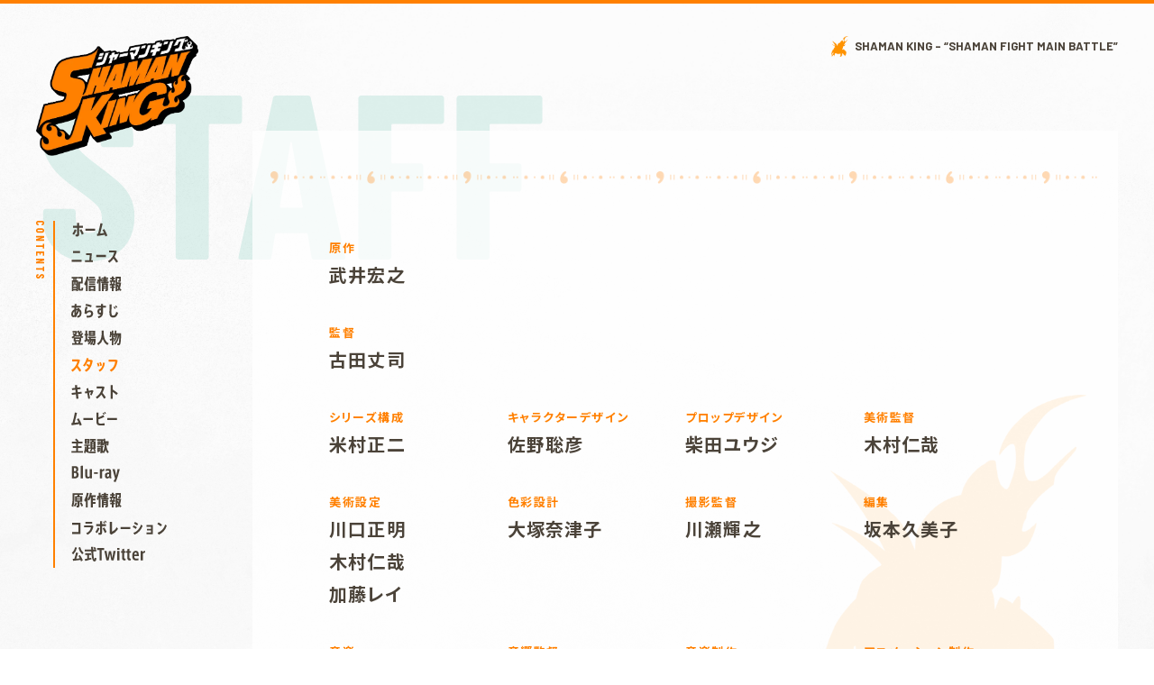

--- FILE ---
content_type: text/html; charset=UTF-8
request_url: https://shamanking-project.com/shamanking/staff
body_size: 14839
content:
<!DOCTYPE html><html lang="ja"><head prefix="og: http://ogp.me/ns# fb: http://ogp.me/ns/fb# article: http://ogp.me/ns/article#"><meta charset="utf-8"><meta http-equiv="X-UA-Compatible" content="IE=edge"><meta name="viewport" content="width=device-width,initial-scale=1.0,shrink-to-fit=no"><meta name="format-detection" content="telephone=no"><meta name="robots" content="index,follow"><meta name="googlebot" content="index,follow"><meta name="google" content="nositelinkssearchbox"><meta name="rating" content="general"><meta name="theme-color" content="#FF8000"><title>STAFF｜TVアニメ『SHAMAN KING』公式サイト</title><meta name="description" content="TVアニメ『SHAMAN KING』好評配信中"><meta name="keywords" content="シャーマンキング,SHAMANKING,武井宏之,麻倉葉,シャーマン,シャーマンファイト,阿弥陀丸,オーバーソウル,oversoul,ハオ,ホロホロ,アンナ,道蓮,チョコラブ,リゼルグ,ファウストVIII世"><link rel="canonical" href="https://shamanking-project.com/shamanking/staff"><link rel="shortcut icon" href="/favicon.ico"><link rel="apple-touch-icon" sizes="60x60" href="https://shamanking-project.com/shamanking/wp/wp-content/themes/shamanking_202107/_assets/images/favicon/apple-touch-icon-60x60.png"><link rel="apple-touch-icon" sizes="72x72" href="https://shamanking-project.com/shamanking/wp/wp-content/themes/shamanking_202107/_assets/images/favicon/apple-touch-icon-72x72.png"><link rel="apple-touch-icon" sizes="76x76" href="https://shamanking-project.com/shamanking/wp/wp-content/themes/shamanking_202107/_assets/images/favicon/apple-touch-icon-76x76.png"><link rel="apple-touch-icon" sizes="114x114" href="https://shamanking-project.com/shamanking/wp/wp-content/themes/shamanking_202107/_assets/images/favicon/apple-touch-icon-114x114.png"><link rel="apple-touch-icon" sizes="120x120" href="https://shamanking-project.com/shamanking/wp/wp-content/themes/shamanking_202107/_assets/images/favicon/apple-touch-icon-120x120.png"><link rel="apple-touch-icon" sizes="144x144" href="https://shamanking-project.com/shamanking/wp/wp-content/themes/shamanking_202107/_assets/images/favicon/apple-touch-icon-144x144.png"><link rel="apple-touch-icon" sizes="152x152" href="https://shamanking-project.com/shamanking/wp/wp-content/themes/shamanking_202107/_assets/images/favicon/apple-touch-icon-152x152.png"><meta name="apple-mobile-web-app-title" content="TVアニメ『SHAMAN KING』公式サイト"><meta property="og:title" content="STAFF｜TVアニメ『SHAMAN KING』公式サイト"><meta property="og:description" content="TVアニメ『SHAMAN KING』好評配信中"><meta property="og:image" content="https://shamanking-project.com/shamanking/wp/wp-content/themes/shamanking_202107/_assets/images/ogp_202111.png"><meta property="og:url" content="https://shamanking-project.com/shamanking/staff"><meta property="og:type" content="article"><meta property="og:locale" content="ja_JP"><meta name="twitter:card" content="summary_large_image"><meta name="twitter:site" content="@SHAMANKING_PR"><meta name="twitter:creator" content="@SHAMANKING_PR"><meta name="twitter:url" content="https://shamanking-project.com/shamanking/staff"><meta name="twitter:title" content="STAFF｜TVアニメ『SHAMAN KING』公式サイト"><meta name="twitter:description" content="TVアニメ『SHAMAN KING』好評配信中"><meta name="twitter:image" content="https://shamanking-project.com/shamanking/wp/wp-content/themes/shamanking_202107/_assets/images/ogp_202111.png"><link rel="stylesheet" href="https://shamanking-project.com/shamanking/wp/wp-content/themes/shamanking_202107/_assets/css/style.css?2026-01-31-22-27-17">  <script async src="https://www.googletagmanager.com/gtag/js?id=UA-86622204-41"></script> <script>window.dataLayer = window.dataLayer || [];
      function gtag(){dataLayer.push(arguments);}
      gtag('js', new Date());

      gtag('config', 'UA-86622204-41');</script> </head><body class="staffStyle"><div id="Wrap"><div class="is__hidden" id="Cont"> <button class="l-navtrigger is-sp" id="js-navtrigger"><div class="l-navtrigger__inner"><div class="bars"><span class="bar1"></span><span class="bar2"></span></div><div class="ttl" id="js-navtrigger__ttl">MENU</div></div> </button><div class="l-spnav is-sp" id="js-spnav"><div class="l-spnav__inner"><div class="bg"></div><div class="logo"> <a href="https://shamanking-project.com/shamanking/"> <picture> <source type="image/webp" srcset="https://shamanking-project.com/shamanking/wp/wp-content/themes/shamanking_202107/_assets/images/_common/logo/webp/logo.webp"> <img src="https://shamanking-project.com/shamanking/wp/wp-content/themes/shamanking_202107/_assets/images/_common/logo/logo.png" alt="SHAMAN KING"> </picture> </a></div><div class="nav"><nav class="l-gnav"><ul><li><a href="https://shamanking-project.com/shamanking/"><em class="en">HOME</em><span class="jp">ホーム</span><svg xmlns="http://www.w3.org/2000/svg" width="45" height="22" viewBox="0 0 45 22"><g transform="translate(13202 437)"><title>ホーム</title><path d="M13.243-9.519v-2.318H8.493v-3.686H6v3.686H1.2v2.318H6V-1.8c0,.437-.152.57-.494.57a8.714,8.714,0,0,1-1.387-.114V1.026c.722.076,1.52.114,2.052.114,1.539,0,2.318-.7,2.318-2.736V-9.519ZM3.154-7.676A17.16,17.16,0,0,1,.3-2.223L2.261-.836A22.984,22.984,0,0,0,5.339-6.707Zm7.98-.133L9.12-6.517A26.319,26.319,0,0,1,11.875-.988l2.166-1.387A39.676,39.676,0,0,0,11.134-7.809Zm5.054-.551v2.527h11.7V-8.36ZM42.883-.076a52.344,52.344,0,0,0-3.8-7.866L36.936-6.821a28.024,28.024,0,0,1,1.919,3.629c-1.5.247-3.173.494-4.769.684,1.14-4.028,2.128-8.189,2.945-12.065l-2.565-.57A129.713,129.713,0,0,1,31.5-2.223l-1.463.114L30.571.475c2.622-.38,6.023-.893,9.2-1.463.285.76.532,1.482.7,2.128Z" transform="translate(-13200.883 -419)" fill="#4b4339"/><rect width="45" height="22" transform="translate(-13202 -437)" fill="none"/></g></svg></a></li><li><a href="https://shamanking-project.com/shamanking/news/"><em class="en">NEWS</em><span class="jp">ニュース</span><svg xmlns="http://www.w3.org/2000/svg" width="58" height="22" viewBox="0 0 58 22"><g transform="translate(13215 404)"><title>ニュース</title><rect width="58" height="22" transform="translate(-13215 -404)" fill="none"/><path d="M-47.215-13.243h-8.531v2.489h8.531Zm-10.2,10.7V-.019h11.894V-2.546Zm23.693.722.76-8.512h-6.992v2.128h4.5l-.57,6.384h-5.225V.3h9.576V-1.824Zm6.213-6.536v2.527h11.7V-8.36Zm26.448,8A66.1,66.1,0,0,0-5.3-6.08a28.815,28.815,0,0,0,2.622-6.935l-1.748-.8h-7.714v2.28h6.384A17.349,17.349,0,0,1-13.376-.779l1.71,1.919a19.894,19.894,0,0,0,5-5.016A35.642,35.642,0,0,1-3.325,1.1Z" transform="translate(-13157 -387)" fill="#4b4339"/></g></svg></a></li><li><a href="https://shamanking-project.com/shamanking/onair/"><em class="en">STREAMING</em><span class="jp">配信情報</span><svg xmlns="http://www.w3.org/2000/svg" width="62" height="22" viewBox="0 0 62 22"><g transform="translate(13219 337)"><title>配信情報</title><rect width="62" height="22" transform="translate(-13219 -337)" fill="none"/><path d="M-49.286-2.6c-.019,1.729-.076,1.824-.437,1.824h-1.1c-.4,0-.475-.133-.475-1.2v-5.7h3.534V-15.5h-5.586v1.976h3.477v3.876h-3.534v7.676c0,2.755.475,3.344,2.413,3.344h1.444c1.653,0,2.052-.418,2.261-3.648Zm-12.1-10.925h1.938v2.109H-61.18V1.71h1.786V.988h3.743v.7h1.843v-13.11H-55.67v-2.109h1.862V-15.5h-7.581Zm5.377,8.341h.361v1.349h-3.743V-5.016l.8.57a6.969,6.969,0,0,0,.836-3.781V-9.6h.38v2.489C-57.38-5.586-57.114-5.187-56.012-5.187ZM-59.033-9.6v1.349a6.153,6.153,0,0,1-.361,2.394V-9.6Zm-.361,8.721v-1.14h3.743v1.14Zm3.743-5.567h-.209c-.19,0-.209-.1-.209-.646V-9.6h.418Zm-1.729-4.978h-.38v-2.109h.38ZM-40.6-15.675l-2.261-.494a28.118,28.118,0,0,1-3.23,9.31l1.425,1.881.722-1.292V1.71h2.28V-11.628A36.38,36.38,0,0,0-40.6-15.675Zm-.57,2.66v2.033h9.443v-2.033Zm8.417,2.869h-7.372v1.824h7.372Zm-.266-5.567h-6.707v1.862h6.707ZM-40.128-5.662h7.372V-7.486h-7.372Zm-.266,7.372h2.166V1.2h3.515V1.71h2.242V-4.826h-7.923Zm5.681-4.617V-.76h-3.515V-2.907Zm10.678-7.7a16.3,16.3,0,0,0-.836-2.831L-26.049-13V-16.15h-2.223v3.99l-1.615-.38a14.222,14.222,0,0,1-.665,4.484l1.615.893A14.416,14.416,0,0,0-28.272-11V1.71h2.223V-11.818a17.241,17.241,0,0,1,.342,1.786Zm7.125,2.869h-7.429V1.71h2.223V-1.311h2.964v.855c0,.19-.076.266-.361.266-.266,0-.589-.019-.855-.038l.361,1.919c.361.019.779.019,1.083.019,1.539,0,2.014-.418,2.014-1.938Zm-2.242,1.786v.76h-2.964v-.76Zm-2.964,3.059v-.779h2.964v.779Zm2.641-7.087v-.7h2.337v-1.729h-2.337v-.665h2.983V-14.82h-2.983v-1.349h-2.318v1.349h-2.888v1.748h2.888v.665h-2.261v1.729h2.261v.7h-3.363v1.748h9.006V-9.975ZM-2.2-1.8A24.158,24.158,0,0,0-.8-8.588L-2.3-8.8H-5.4v-4.826h2.28v2.052c0,.171-.076.247-.361.247s-.646,0-.912-.019l.361,1.881h1.159c1.482,0,1.9-.38,1.9-1.862v-4.37H-7.562V1.71H-5.4V.722l.95.988A8.005,8.005,0,0,0-3.211.209a8.807,8.807,0,0,0,1.539,1.5L-.3.038A7.25,7.25,0,0,1-2.2-1.8Zm-.874-5a20.341,20.341,0,0,1-.437,2.451A15.9,15.9,0,0,1-4.1-6.441L-5.4-5.985V-6.8ZM-5.4-.38V-4.047a14.878,14.878,0,0,0,.931,2.3A6.65,6.65,0,0,1-5.4-.38Zm-4.655-12.16H-8.4v-1.8h-1.653v-1.824h-2.2v1.824H-14v1.8h1.748v1.14h-2.394v1.843h1.71l-1.007.361a12.367,12.367,0,0,1,.456,2.147h-1.045v1.862h2.28v1.273h-1.976v1.862h1.976V1.729h2.2V-2.052h1.786V-3.914h-1.786V-5.187h2.09V-7.049H-8.987c.285-.779.551-1.558.741-2.2l-.931-.3h1.349V-11.4h-2.223ZM-10.7-7.049h-1.045a15.718,15.718,0,0,0-.494-2.508h2.09C-10.279-8.835-10.469-7.9-10.7-7.049Z" transform="translate(-13157 -319)" fill="#4b4339"/></g></svg></a></li><li><a href="https://shamanking-project.com/shamanking/story/"><em class="en">STORY</em><span class="jp">あらすじ</span><svg xmlns="http://www.w3.org/2000/svg" width="58" height="22" viewBox="0 0 58 22"><g transform="translate(13215 300)"><title>あらすじ</title><rect width="58" height="22" transform="translate(-13215 -300)" fill="none"/><path d="M-48.089-9.253l.152-1.064-2.261-.266-.076.8a3.816,3.816,0,0,0-.475-.019,9.111,9.111,0,0,0-1.273.1l.1-1.5h5.776v-2.109h-5.567l.3-2.09-2.3-.228-.266,2.318h-3.363v2.109h3.192c-.057.76-.076,1.52-.1,2.223a6.97,6.97,0,0,0-3.686,6.346c0,1.976.931,3.249,2.3,3.249A4.892,4.892,0,0,0-53.6.133l.133.589,2.185-1.045-.266-1.026A12.946,12.946,0,0,0-48.6-6.9a3.411,3.411,0,0,1,.855,2.432c0,2.147-.646,3.173-3.363,3.724l.969,2.052c3.534-.8,4.655-2.755,4.655-5.8C-45.486-6.8-46.417-8.455-48.089-9.253Zm-7.106,7.505c-.361,0-.665-.285-.665-1.045a4.935,4.935,0,0,1,1.6-3.762,44.224,44.224,0,0,0,.3,4.427A2.451,2.451,0,0,1-55.195-1.748Zm3.116-5.89A5.885,5.885,0,0,1-50.9-7.771c.095,0,.171.019.266.019a12.47,12.47,0,0,1-1.33,3.42C-52.041-5.358-52.079-6.441-52.079-7.638Zm18.905-6.1a40.419,40.419,0,0,0-6.84-1.938l-.722,2.2a28.791,28.791,0,0,1,6.8,1.976ZM-35.3-7.752A7.315,7.315,0,0,0-39.292-6.5a8.564,8.564,0,0,1,1.368-5.035l-2.2-.836c-1.2,1.938-1.634,4.142-1.634,8.379l1.938.779C-38.4-4.9-37.031-5.643-35.758-5.643c1.235,0,1.824.646,1.824,1.9,0,1.653-1.083,2.6-3.762,2.6-.494,0-1.273-.038-1.862-.095l.475,2.337c.437.019.874.038,1.159.038,4.484,0,6.4-1.805,6.4-4.959A3.575,3.575,0,0,0-35.3-7.752Zm19.4-3.363v-2.223h-3.553v-2.28h-2.527l.057,2.28h-6.1v2.223h6.137c0,.4.019.8.019,1.178a3.773,3.773,0,0,0-1.14-.19c-1.919,0-3.173,1.539-3.173,3.857,0,2.242,1.14,3.686,2.983,3.686a4.269,4.269,0,0,0,.988-.133C-22.686-1.6-23.693-.855-25.783-.323l1.121,2.185c4.389-1.387,5.32-4.047,5.32-7.771a5.339,5.339,0,0,0-.114-1.121v-4.085Zm-6.992,6.289c-.494,0-.988-.551-.988-1.5,0-1.026.475-1.6.95-1.6.551,0,.969.285,1.083,1.273v.342C-21.85-5.434-22.268-4.826-22.895-4.826ZM-4.028-10.26A12.636,12.636,0,0,0-5.491-12.5l-1.178.836a10.145,10.145,0,0,1,1.387,2.28Zm1.976-1.273a12.673,12.673,0,0,0-1.5-2.223l-1.178.855A9.56,9.56,0,0,1-3.287-10.64ZM-3.306-5.89c-.912,3.572-2.109,4.5-3.686,4.5S-9.234-2.147-9.234-5.4c0-1.71.114-5.738.38-9.709h-2.6c-.057,3.952-.19,8.018-.19,9.766,0,4.655,1.463,6.422,4.617,6.422,2.508,0,4.522-1.254,5.985-5.928Z" transform="translate(-13157 -282)" fill="#4b4339"/></g></svg></a></li><li><a href="https://shamanking-project.com/shamanking/character/"><em class="en">CHARACTER</em><span class="jp">登場人物</span><svg xmlns="http://www.w3.org/2000/svg" width="62" height="22" viewBox="0 0 62 22"><g transform="translate(13219 267)"><title>登場人物</title><rect width="62" height="22" transform="translate(-13219 -267)" fill="none"/><path d="M-50.426-2.375l-1.444-.494h2.185V-7.41a9.59,9.59,0,0,0,1.14.817l1.52-1.786a9.7,9.7,0,0,1-2.375-1.8,19.311,19.311,0,0,0,2.071-1.786l-1.482-1.5a15.323,15.323,0,0,1-1.767,1.8l-.494-.8a26.952,26.952,0,0,0,2.318-2.147l-1.463-1.425a16.457,16.457,0,0,1-1.653,1.843,14.2,14.2,0,0,1-.57-1.976l-2.014.7a17.623,17.623,0,0,0,2.071,4.959h-3.838a14.93,14.93,0,0,0,1.843-4.579l-1.5-.437h-4.37v1.957h3.287a10.187,10.187,0,0,1-.722,1.6c-.4-.437-.855-.874-1.406-1.368l-1.349,1.178A14.7,14.7,0,0,1-58.862-10.3a9.87,9.87,0,0,1-2.774,2.223l1.444,1.615a13.316,13.316,0,0,0,1.178-.855v4.446h2.147l-1.216.475a12.508,12.508,0,0,1,.589,1.805h-3.382V1.349h13.091V-.589h-3.439Zm-6.422-2.28V-6h4.9v1.349Zm-.171-4.674v.7h5.263v-.931a11.8,11.8,0,0,0,1.6,1.748h-8.265A11.9,11.9,0,0,0-57.019-9.329Zm.931,6.46h3.363c-.171.665-.418,1.482-.7,2.28H-55.4A12.651,12.651,0,0,0-56.088-2.869Zm23.427-12.92h-7.657v6.308h7.657Zm-2.223,4.617h-3.287v-.76h3.287Zm0-2.166h-3.287v-.76h3.287Zm3.154,6.46V-8.759h-9.405v1.881h1.292A12.526,12.526,0,0,1-41.1-4.294L-41.382-6l-.912.4v-4.408h1.121v-2.071h-1.121v-4.085h-2.185v4.085h-1.254v2.071h1.254v5.282l-1.539.589.665,2.242c1.064-.513,2.774-1.368,4.047-2.052A12.464,12.464,0,0,1-42.389-2.6L-40.774-1.6a12.505,12.505,0,0,0,1.9-2.736h.342A13.111,13.111,0,0,1-41.762.133l1.577.969a14.072,14.072,0,0,0,3.648-5.434h.342A13,13,0,0,1-38.988.7l1.615.988A13.519,13.519,0,0,0-35.929-.247l.266,1.957c.323,0,.741.019.988.019,1.919,0,2.375-.494,2.7-7.885h-6.08l.228-.722Zm-3.325,6.65c-.209,0-.589-.019-.874-.038A15.61,15.61,0,0,0-34.2-4.332h.019C-34.39-.4-34.656-.228-35.055-.228Zm12.844-12.559c.057-1.045.076-2.109.095-3.192L-24.529-16C-24.586-9.082-24.8-3.192-30.438-.133l1.862,1.8a12.2,12.2,0,0,0,5.339-7.353,12.626,12.626,0,0,0,5.529,7.353L-15.922-.38C-19.741-2.223-21.7-6.042-22.211-12.787Zm21.489-.038H-6.745c.152-1.007.266-2.033.342-3.1L-8.4-16.15a22.135,22.135,0,0,1-.8,5.491v-1.862H-10.2V-16.15h-2.052v3.629h-.323c.038-.722.038-1.425.019-2.147l-1.748-.266a23.936,23.936,0,0,1-.608,6.479l1.71.646a24.874,24.874,0,0,0,.456-2.7h.494v4.085l-2.565.7.627,2.147,1.938-.684V1.71H-10.2V-5.016l1.2-.475-.247-1.862-.95.3v-3.458h.95a14.748,14.748,0,0,1-.8,2.09l1.71.988a17.9,17.9,0,0,0,1.2-3.382h.3a16.682,16.682,0,0,1-3.1,7.2l1.178,1.254a19.655,19.655,0,0,0,3.7-8.455h.323A18.756,18.756,0,0,1-9.462.057l1.482,1.2A22.309,22.309,0,0,0-2.907-10.469c-.3,9.88-.665,10.108-1.33,10.108-.323,0-.874.019-1.292-.019l.3,2.052c.437.019,1.007.019,1.368.019C-1.6,1.691-1.1,1.083-.722-12.825Z" transform="translate(-13157 -249)" fill="#4b4339"/></g></svg></a></li><li class="is__current"><a href="https://shamanking-project.com/shamanking/staff/"><em class="en">STAFF</em><span class="jp">スタッフ</span><svg xmlns="http://www.w3.org/2000/svg" width="58.216" height="22" viewBox="0 0 58.216 22"><g transform="translate(13215.216 234)"><title>スタッフ</title><rect width="58" height="22" transform="translate(-13215 -234)" fill="none"/><path d="M-45.9-.361A66.1,66.1,0,0,0-50.141-6.08a28.815,28.815,0,0,0,2.622-6.935l-1.748-.8h-7.714v2.28H-50.6A17.349,17.349,0,0,1-58.216-.779l1.71,1.919a19.894,19.894,0,0,0,5-5.016A35.642,35.642,0,0,1-48.165,1.1ZM-33.8-13.3h-3.648c.19-.589.38-1.178.513-1.748l-2.337-.608c-.7,3.154-2.508,7.068-4.6,9.12l1.919,1.425A21.972,21.972,0,0,0-38.3-11.058h3.344a16.433,16.433,0,0,1-1.159,4.313c-.76-.646-1.634-1.349-2.432-1.9L-40.033-6.9a23.182,23.182,0,0,1,2.774,2.28A10.677,10.677,0,0,1-41.743-.684l1.748,1.938c4.256-2.223,6.916-7.049,7.942-13.775Zm12.977,6.726A29.583,29.583,0,0,0-22.1-10.621l-1.824.76a21.27,21.27,0,0,1,1.2,4.123Zm1.349-3.5c-.38,4.579-2.033,7.866-5.415,9.348l1.5,1.881c3.477-1.805,5.643-5.814,6.137-10.83Zm-5.548.228-1.843.779a19.154,19.154,0,0,1,1.273,3.99l1.9-.817A23.548,23.548,0,0,0-25.023-9.842ZM-3.515-13.49h-9.063v2.356H-4.6c-.589,4.6-2.489,8.17-6.707,10.279L-9.538,1.1c4.636-2.584,6.9-7.03,7.866-13.737Z" transform="translate(-13157 -216)" fill="#4b4339"/></g></svg></a></li><li><a href="https://shamanking-project.com/shamanking/cast/"><em class="en">CAST</em><span class="jp">キャスト</span><svg xmlns="http://www.w3.org/2000/svg" width="58" height="22" viewBox="0 0 58 22"><g transform="translate(13215 201)"><title>キャスト</title><rect width="58" height="22" transform="translate(-13215 -201)" fill="none"/><path d="M-45.258-5.13l-.3-2.261-4.484.57-.361-3.363,3.743-.456-.323-2.28-3.667.456-.361-3.211-2.508.247.361,3.287-4.066.494.3,2.28,3.99-.494.361,3.363-4.959.627.342,2.28,4.864-.627.589,5.491L-49.21.912-49.8-4.541Zm12.521-4.237-4.009.874-.57-3.325-2.223.456L-38.95-8l-2.6.57.494,2.166,2.508-.551,1.235,7.068L-35.131.8l-1.235-7.106,2.527-.57a16.583,16.583,0,0,1-1.292,3l1.881.969a44.516,44.516,0,0,0,2.242-5.586ZM-15.884-.361A66.1,66.1,0,0,0-20.121-6.08,28.815,28.815,0,0,0-17.5-13.015l-1.748-.8h-7.714v2.28h6.384A17.349,17.349,0,0,1-28.2-.779l1.71,1.919a19.894,19.894,0,0,0,5-5.016A35.642,35.642,0,0,1-18.145,1.1ZM-1.368-5.6a51.123,51.123,0,0,0-6.308-4.522V-15.39h-2.546V1.14h2.546V-7.22A31.451,31.451,0,0,1-3.1-3.515Z" transform="translate(-13157 -183)" fill="#4b4339"/></g></svg></a></li><li><a href="https://shamanking-project.com/shamanking/movie/"><em class="en">MOVIE</em><span class="jp">ムービー</span><svg xmlns="http://www.w3.org/2000/svg" width="57" height="22" viewBox="0 0 57 22"><g transform="translate(13214 168)"><title>ムービー</title><rect width="57" height="22" transform="translate(-13214 -168)" fill="none"/><path d="M-44.137-.076a52.344,52.344,0,0,0-3.8-7.866l-2.147,1.121a28.024,28.024,0,0,1,1.919,3.629c-1.5.247-3.173.494-4.769.684,1.14-4.028,2.128-8.189,2.945-12.065l-2.565-.57a129.713,129.713,0,0,1-2.964,12.92l-1.463.114.532,2.584c2.622-.38,6.023-.893,9.2-1.463.285.76.532,1.482.7,2.128Zm1.805-8.284v2.527h11.7V-8.36ZM-16.549-13a10.7,10.7,0,0,0-1.273-1.9l-1.045.779a8.605,8.605,0,0,1,1.216,1.938Zm.513-2.907-1.045.8a8.428,8.428,0,0,1,1.273,1.919l1.083-.836A10.752,10.752,0,0,0-16.036-15.9Zm-6.1,14.269c-1.33-.133-1.672-.57-1.672-2.2V-6.764a35.521,35.521,0,0,0,7.106-3l-1.292-2.166a27.23,27.23,0,0,1-5.814,2.755v-5.8h-2.508V-3.23c0,2.489,1.368,3.743,3.686,3.952.551.057,1.368.076,2.166.076A34.321,34.321,0,0,0-16.53.589V-1.919a24.814,24.814,0,0,1-4.066.342C-21.166-1.577-21.774-1.6-22.135-1.634Zm9.063-6.726v2.527h11.7V-8.36Z" transform="translate(-13157 -150)" fill="#4b4339"/></g></svg></a></li><li><a href="https://shamanking-project.com/shamanking/music/"><em class="en">MUSIC</em><span class="jp">主題歌</span><svg xmlns="http://www.w3.org/2000/svg" width="46" height="22" viewBox="0 0 46 22"><g transform="translate(13203 135)"><title>主題歌</title><rect width="46" height="22" transform="translate(-13203 -135)" fill="none"/><path d="M-37.658-1.083V-4.9h4.275V-7.049h-4.275v-3.325h5.244V-12.54h-5.358l.95-.8a18.983,18.983,0,0,0-3.059-2.869l-1.6,1.425a19.176,19.176,0,0,1,2.242,2.242h-5.909v2.166h5.092v3.325h-4.085V-4.9h4.085v3.819h-5.681V1.1h13.927V-1.083Zm14.326.608a6.133,6.133,0,0,1-1.957-.3V-3.686h1.957V-5.472h-1.957V-7.2h2.014V-8.987H-30.21V-7.2H-27.3v4.617a8.325,8.325,0,0,1-.475-1.007c.057-.874.095-1.767.076-2.66L-29.564-6.5A20.887,20.887,0,0,1-30.533.893l1.786.817a19.986,19.986,0,0,0,.589-2.337c1.064,1.444,2.432,1.976,4.522,2.033,1.045.019,6.213.019,7.258-.019l.38-1.9C-17.081-.456-22.439-.456-23.332-.475Zm-.456-15.238h-5.8v6.061h5.8Zm-2.033,4.522h-1.805v-.855h1.805Zm0-2.147h-1.805v-.836h1.805Zm4.978.418h-2v9.158h1.064a9.19,9.19,0,0,1-1.748,2.3l1.691.988A10.649,10.649,0,0,0-19.95-3.249l-1.5-.513H-18.2l-1.216.608A15.924,15.924,0,0,1-17.9-.57l1.843-.836a18.843,18.843,0,0,0-1.577-2.356h1.083V-12.92h-2.3l.266-1.026h2.432v-1.767h-7.144v1.767h2.565Zm2.166,7.429h-2.128v-.931h2.128Zm0-2.394h-2.128v-.931h2.128Zm0-2.413h-2.128v-.912h2.128Zm8.531,9.709V-4.978h-3.971V.171h1.672v-.76Zm-1.71-2.831v1.273h-.589V-3.42Zm8.607-4.769c.076-.95.114-1.919.152-2.888h.475c-.1.969-.209,1.957-.342,2.812l1.957.7c.266-1.653.475-3.743.57-5.51L-1.5-13.091H-4.788c.114-.912.19-1.843.247-2.812l-2.052-.247a21.539,21.539,0,0,1-1.121,6.8v-4.37h.741v-1.767h-7.562v1.767h4.807v4.389c0,.152-.057.19-.247.19h-.19V-13.11h-3.914V-8.4h1.653v-.494h1.881l.247,1.444h.874c1.1,0,1.539-.228,1.672-1.045l1.482.931A19.891,19.891,0,0,0-5.206-10.83C-5.3-6.631-5.681-2.679-7.7-.247v-5.4h.855V-7.391h-7.809v1.748h4.921V-.532c0,.171-.057.228-.3.228-.228,0-.551,0-.779-.019l.342,1.843c.323.019.722.019.988.019,1.026,0,1.5-.228,1.691-.931l1.349,1.121a10.427,10.427,0,0,0,2.223-4.1A9.665,9.665,0,0,0-1.824,1.748l1.5-1.805C-1.938-1.387-2.964-4.047-3.249-8.189Zm-8.607-2.242h-.57v-1.14h.57Z" transform="translate(-13157 -117)" fill="#4b4339"/></g></svg></a></li><li><a href="https://shamanking-project.com/shamanking/bd/"><em class="en">Blu-ray</em><span class="jp">Blu-ray情報</span><svg xmlns="http://www.w3.org/2000/svg" width="59" height="22" viewBox="0 0 59 22"><g transform="translate(13216 101)"><title>Blu-ray</title><rect width="59" height="22" transform="translate(-13216 -101)" fill="none"/><path d="M-52.4-7.6c1.064-.247,1.938-1.216,1.938-3.249,0-3.23-1.938-3.743-4.028-3.743h-3.724V.323h3.781c2.413,0,4.427-1.026,4.427-4.256C-50.008-6.764-51.319-7.448-52.4-7.6Zm-3.268-4.826h.893c1.159,0,1.824.418,1.824,1.957,0,1.767-.722,2.071-1.52,2.128h-1.2ZM-54.511-1.9H-55.67V-6.346h.893c1.368,0,2.128.494,2.128,2.223C-52.649-2.185-53.561-1.9-54.511-1.9ZM-47.4-14.858V.323h2.546V-15.238Zm13.4,11.7v-7.9h-2.527V-2.3a2.288,2.288,0,0,1-1.615.684c-.855,0-1.349-.456-1.349-1.577v-7.866h-2.508v8.379c0,1.71.76,3.192,3.078,3.192a3.713,3.713,0,0,0,2.6-1.045A7.737,7.737,0,0,0-36.081.475l2.356-.361A13.245,13.245,0,0,1-34.01-3.154Zm2.489-3.99v2.09h4.788v-2.09Zm9.709-2.66a8.036,8.036,0,0,0-.342-1.444l-2.3.323a12.691,12.691,0,0,1,.247,3.116V.323h2.546v-7.98c.361-.836,1.425-1.2,2.66-1.2l.076-2.356A3.115,3.115,0,0,0-21.812-9.8ZM-10.7-3.439V-8c0-2.28-.912-3.306-3.306-3.306a9.324,9.324,0,0,0-3.382.665l.456,2.2a6.456,6.456,0,0,1,2.508-.646c1.007,0,1.311.342,1.311,1.216v.95c-3.838.228-5.035.95-5.035,3.781,0,2.888,1.539,3.648,2.888,3.648a2.613,2.613,0,0,0,2.489-1.52,4.05,4.05,0,0,0,.513,1.5l2.147-.38A7.588,7.588,0,0,1-10.7-3.439ZM-13.11-3.1a1.634,1.634,0,0,1-1.52,1.482c-.665,0-1.083-.532-1.083-1.539,0-1.349.494-1.615,2.6-1.748Zm10.26-7.961C-3.154-9.4-3.914-5.6-4.294-3.895l-.19.722-1.767-7.885H-9.025L-5.89.3h.152a18.513,18.513,0,0,1-2.09,3.629l2.508.988A26.99,26.99,0,0,0-2.812-1.387C-2.09-3.7-.665-9.12-.114-11.058Z" transform="translate(-13157 -84)" fill="#4b4339"/></g></svg></a></li><li><a href="https://shamanking-project.com/shamanking/books/"><em class="en">BOOKS</em><span class="jp">原作情報</span><svg xmlns="http://www.w3.org/2000/svg" width="62" height="22" viewBox="0 0 62 22"><g transform="translate(13219 69)"><title>原作情報</title><rect width="62" height="22" transform="translate(-13219 -69)" fill="none"/><path d="M-56.715-4.408A11.814,11.814,0,0,1-58.938-.247L-57,.665a12.818,12.818,0,0,0,2.337-4.427ZM-48.564-5v-7.03h-3.648l.494-1.539h4.237v-1.995H-60.325v6.536a24.628,24.628,0,0,1-1.311,9.1l2.014,1.178a28.864,28.864,0,0,0,1.5-10.279v-4.541h3.876l-.285,1.539h-2.812V-5h3.192V-.551c0,.209-.1.285-.437.285-.323,0-.741-.019-1.064-.038l.38,2.014c.437.019.931.019,1.311.019,1.615,0,2.09-.437,2.09-2.033V-5Zm-6.593-5.263h4.332v.988h-4.332Zm0,2.489h4.332v1.007h-4.332Zm5.662,3.23-1.9.8A23.022,23.022,0,0,1-49.533.589L-47.386-.3A24.956,24.956,0,0,0-49.5-4.541Zm17.765-6.308V-12.92h-5.6c.266-.931.475-1.862.646-2.793l-2.3-.456A22.2,22.2,0,0,1-41.667-8.3v-3.154a35.826,35.826,0,0,0,1.159-4.218l-2.3-.513a27.529,27.529,0,0,1-3.268,9.215l1.387,2.014.76-1.292v7.98h2.261V-7.847l1.558,1.33A23.433,23.433,0,0,0-38-10.849h.209V1.71h2.3V-2.7h3.268V-4.731h-3.268V-6.8h3.078V-8.835h-3.078v-2.014Zm7.695.247a16.3,16.3,0,0,0-.836-2.831L-26.049-13V-16.15h-2.223v3.99l-1.615-.38a14.222,14.222,0,0,1-.665,4.484l1.615.893A14.416,14.416,0,0,0-28.272-11V1.71h2.223V-11.818a17.241,17.241,0,0,1,.342,1.786Zm7.125,2.869h-7.429V1.71h2.223V-1.311h2.964v.855c0,.19-.076.266-.361.266-.266,0-.589-.019-.855-.038l.361,1.919c.361.019.779.019,1.083.019,1.539,0,2.014-.418,2.014-1.938Zm-2.242,1.786v.76h-2.964v-.76Zm-2.964,3.059v-.779h2.964v.779Zm2.641-7.087v-.7h2.337v-1.729h-2.337v-.665h2.983V-14.82h-2.983v-1.349h-2.318v1.349h-2.888v1.748h2.888v.665h-2.261v1.729h2.261v.7h-3.363v1.748h9.006V-9.975ZM-2.2-1.8A24.158,24.158,0,0,0-.8-8.588L-2.3-8.8H-5.4v-4.826h2.28v2.052c0,.171-.076.247-.361.247s-.646,0-.912-.019l.361,1.881h1.159c1.482,0,1.9-.38,1.9-1.862v-4.37H-7.562V1.71H-5.4V.722l.95.988A8.005,8.005,0,0,0-3.211.209a8.807,8.807,0,0,0,1.539,1.5L-.3.038A7.25,7.25,0,0,1-2.2-1.8Zm-.874-5a20.341,20.341,0,0,1-.437,2.451A15.9,15.9,0,0,1-4.1-6.441L-5.4-5.985V-6.8ZM-5.4-.38V-4.047a14.878,14.878,0,0,0,.931,2.3A6.65,6.65,0,0,1-5.4-.38Zm-4.655-12.16H-8.4v-1.8h-1.653v-1.824h-2.2v1.824H-14v1.8h1.748v1.14h-2.394v1.843h1.71l-1.007.361a12.367,12.367,0,0,1,.456,2.147h-1.045v1.862h2.28v1.273h-1.976v1.862h1.976V1.729h2.2V-2.052h1.786V-3.914h-1.786V-5.187h2.09V-7.049H-8.987c.285-.779.551-1.558.741-2.2l-.931-.3h1.349V-11.4h-2.223ZM-10.7-7.049h-1.045a15.718,15.718,0,0,0-.494-2.508h2.09C-10.279-8.835-10.469-7.9-10.7-7.049Z" transform="translate(-13157 -51)" fill="#4b4339"/></g></svg></a></li><li><a href="https://shamanking-project.com/shamanking/collabo/"><em class="en">COLLABORATION</em><span class="jp">コラボレーション企画</span><svg xmlns="http://www.w3.org/2000/svg" width="118" height="22" viewBox="0 0 118 22"><g transform="translate(13275 37)"><title>コラボレーション</title><rect width="118" height="22" transform="translate(-13275 -37)" fill="none"/><path d="M-116.85-13.395v2.375h7.543v8.911h-7.543V.3h10.108v-13.7Zm24.529-1.2h-8.341v2.28h8.341Zm-.285,4.275h-9.557v2.3h8.322a9.049,9.049,0,0,1-5.89,7.106l1.615,2.09c3.895-1.881,6.27-5.073,7.3-10.507Zm7.03,2.641a17.16,17.16,0,0,1-2.85,5.453l1.957,1.387a22.984,22.984,0,0,0,3.078-5.871Zm10.792-6.688a10.9,10.9,0,0,0-1.311-1.9l-1.026.817a8.364,8.364,0,0,1,1.254,1.919ZM-76.627-13.3a10.757,10.757,0,0,0-1.254-1.919l-1.064.779a8.8,8.8,0,0,1,1.235,1.957Zm1.14,3.9v-2.337h-4.788v-3.781h-2.489v3.781h-4.769V-9.4h4.769v7.6c0,.437-.152.57-.494.57a8.714,8.714,0,0,1-1.387-.114V1.026c.722.076,1.52.114,2.052.114,1.539,0,2.318-.7,2.318-2.736V-9.4Zm-2.109,1.6L-79.61-6.517A26.319,26.319,0,0,1-76.855-.988l2.166-1.387A39.676,39.676,0,0,0-77.6-7.809Zm15.428-.361a14.276,14.276,0,0,1-6.042,5.7V-14.592h-2.565V-.285l1.919,1.33a19.32,19.32,0,0,0,8.151-6.916Zm4.636-.19v2.527h11.7V-8.36Zm21.413-3.895a29.953,29.953,0,0,0-3.8-2.28l-1.273,1.976a26.911,26.911,0,0,1,3.781,2.318Zm-1.577,4.2a28.461,28.461,0,0,0-3.9-2.242l-1.254,2.014A26.552,26.552,0,0,1-38.969-6Zm5.187-3.325c-1.539,4.864-5.32,8.854-9.462,10.184l1.463,2.28A18.544,18.544,0,0,0-30.666-9.785Zm6.593.684v2.071h5.453v2.413H-25.27v2.052h4.807v2.6h-5.472V.532H-18.2V-10.7Zm18.981-.437a32.6,32.6,0,0,0-4.218-2.831l-1.539,1.957A24.412,24.412,0,0,1-8.531-9.082ZM-3-11.476A15.38,15.38,0,0,1-12.369-1.292l1.406,2.356A17.846,17.846,0,0,0-1.159-9.8Z" transform="translate(-13157 -18)" fill="#4b4339"/></g></svg></a></li><li><a href="https://twitter.com/SHAMANKING_PR" target="_blank" rel="noopener"><em class="en">OFFICIAL TWITTER</em><span class="jp">公式ツイッター</span><svg xmlns="http://www.w3.org/2000/svg" width="90" height="22" viewBox="0 0 90 22"><g transform="translate(13247 3)"><title>公式Twitter</title><rect width="90" height="22" transform="translate(-13247 -3)" fill="none"/><path d="M-83.011-14.991l-2.09-.817a13.709,13.709,0,0,1-4.085,7.163l1.6,1.805A17.323,17.323,0,0,0-83.011-14.991Zm6.365,8.037,1.653-1.881a13.3,13.3,0,0,1-4.161-6.954l-2.071.8A17.193,17.193,0,0,0-76.646-6.954Zm-4.674,1.9a30,30,0,0,1,1.767,3l-4.37.38c.893-2.432,1.71-4.978,2.28-6.992l-2.394-.646a68.688,68.688,0,0,1-2.242,7.828l-1.995.133.57,2.28c2.337-.247,6.156-.7,9.006-1.083a16.613,16.613,0,0,1,.589,1.71l2.261-1.14a27.312,27.312,0,0,0-3.477-6.46Zm13.072,2.831V-6.27h2.261V-8.4h-7.068V-6.27h2.508v4.541l-3.1.608.627,2.242c2-.475,5.415-1.387,7.657-2.052l-.209-1.938Zm6.935-.646c-.057,1.52-.152,1.995-.4,1.957-.741-.133-1.254-4.218-1.463-9.576h3.705v-2.166h-1.843L-59.66-13.7a10.842,10.842,0,0,0-1.805-2.356l-1.52,1.1a10.643,10.643,0,0,1,1.52,2.3h-1.786c-.019-1.121-.057-2.261-.057-3.439h-2.47l.114,3.439h-7.9v2.166h8.018c.38,6.384,1.178,11.609,3.306,12.1,1.615.38,2.622-.494,2.926-3.895Zm2.926-11.723v2.3h2.945V.323h2.584V-12.293h2.945v-2.3Zm19.779,3.534L-39.9-2.527l-1.6-8.284h-2.641L-45.619-2.47l-1.33-8.588h-2.679L-47.158.323h2.774l1.6-8,1.653,8h2.755l2.508-11.381Zm4.655-3.648v2.28h2.622v-2.28ZM-33.915.323h2.546V-11.058h-2.546Zm10.241-9.2v-2.033H-25.5v-2.945l-2.508.646v2.3h-1.463v2.033h1.463v6.5A2.488,2.488,0,0,0-25.213.437l1.349-.152V-1.653h-.608c-.836,0-1.026-.418-1.026-1.577V-8.873Zm6.4,0v-2.033h-1.824v-2.945L-21.6-13.2v2.3h-1.463v2.033H-21.6v6.5A2.488,2.488,0,0,0-18.81.437l1.349-.152V-1.653h-.608c-.836,0-1.026-.418-1.026-1.577V-8.873ZM-7.79-4.712V-6.5c0-2.717-.912-4.826-3.553-4.826-2.945,0-4.389,2.337-4.389,6.1C-15.732-1.33-14.364.57-11,.57A8.851,8.851,0,0,0-7.923-.019L-8.4-2.109a6.6,6.6,0,0,1-2.375.456C-12.768-1.672-13.2-3.135-13.2-4.446v-.266Zm-3.781-4.522c1.121,0,1.406.969,1.406,2.584h-2.983C-13.091-8.132-12.559-9.234-11.571-9.234Zm8.607-.57a8.036,8.036,0,0,0-.342-1.444l-2.3.323a12.691,12.691,0,0,1,.247,3.116V.323h2.546v-7.98c.361-.836,1.425-1.2,2.66-1.2l.076-2.356A3.115,3.115,0,0,0-2.964-9.8Z" transform="translate(-13157 15)" fill="#4b4339"/></g></svg></a></li></ul></nav></div><div class="share"><nav class="l-share"><em class="l-share__ttl"><i class="yoko"><svg xmlns="http://www.w3.org/2000/svg" width="42.576" height="11.456" viewBox="0 0 42.576 11.456"><g><title>SHARE</title><path d="M3.584.128A3.473,3.473,0,0,1,1.952-.24,2.639,2.639,0,0,1,.864-1.272,3,3,0,0,1,.48-2.8v-.464A.185.185,0,0,1,.536-3.4a.185.185,0,0,1,.136-.056h1.84a.185.185,0,0,1,.136.056.185.185,0,0,1,.056.136v.352a1.2,1.2,0,0,0,.256.8.8.8,0,0,0,.64.3A.821.821,0,0,0,4.24-2.1,1.09,1.09,0,0,0,4.5-2.848a1.168,1.168,0,0,0-.32-.824A9.573,9.573,0,0,0,2.928-4.688a15.363,15.363,0,0,1-1.3-1.024,4.049,4.049,0,0,1-.848-1.1,3.166,3.166,0,0,1-.352-1.52,2.88,2.88,0,0,1,.848-2.176,3.1,3.1,0,0,1,2.24-.816,3.077,3.077,0,0,1,2.264.848A2.992,2.992,0,0,1,6.64-8.256v.384a.185.185,0,0,1-.056.136.185.185,0,0,1-.136.056H4.608a.185.185,0,0,1-.136-.056.185.185,0,0,1-.056-.136V-8.3A1.193,1.193,0,0,0,4.168-9.1a.8.8,0,0,0-.648-.3.783.783,0,0,0-.624.28,1.155,1.155,0,0,0-.24.776,1.293,1.293,0,0,0,.3.848,7.247,7.247,0,0,0,1.2,1.024q.992.736,1.5,1.192A3.486,3.486,0,0,1,6.44-4.264a2.887,2.887,0,0,1,.28,1.32A2.965,2.965,0,0,1,5.856-.7,3.138,3.138,0,0,1,3.584.128Zm9.84-11.136a.185.185,0,0,1,.056-.136.185.185,0,0,1,.136-.056h1.872a.185.185,0,0,1,.136.056.185.185,0,0,1,.056.136V-.192a.185.185,0,0,1-.056.136A.185.185,0,0,1,15.488,0H13.616a.185.185,0,0,1-.136-.056.185.185,0,0,1-.056-.136V-4.56a.071.071,0,0,0-.08-.08h-1.6a.071.071,0,0,0-.08.08V-.192a.185.185,0,0,1-.056.136A.185.185,0,0,1,11.472,0H9.6a.185.185,0,0,1-.136-.056.185.185,0,0,1-.056-.136V-11.008a.185.185,0,0,1,.056-.136A.185.185,0,0,1,9.6-11.2h1.872a.185.185,0,0,1,.136.056.185.185,0,0,1,.056.136v4.352a.071.071,0,0,0,.08.08h1.6a.071.071,0,0,0,.08-.08ZM23.392,0a.181.181,0,0,1-.208-.176l-.256-1.536q0-.08-.1-.08H20.8q-.1,0-.1.08L20.448-.176A.181.181,0,0,1,20.24,0H18.368q-.208,0-.16-.208L20.56-11.024a.192.192,0,0,1,.208-.176h2.16a.192.192,0,0,1,.208.176L25.472-.208l.016.064q0,.144-.176.144ZM21.024-3.616q0,.08.064.08h1.44q.08,0,.064-.08L21.84-7.984q-.016-.048-.048-.048t-.048.048ZM32.416,0a.211.211,0,0,1-.224-.16L30.96-4.576q-.032-.064-.08-.064h-.544a.071.071,0,0,0-.08.08V-.192a.185.185,0,0,1-.056.136A.185.185,0,0,1,30.064,0H28.192a.185.185,0,0,1-.136-.056A.185.185,0,0,1,28-.192V-11.008a.185.185,0,0,1,.056-.136.185.185,0,0,1,.136-.056h3.232a2.927,2.927,0,0,1,1.568.424,2.821,2.821,0,0,1,1.064,1.192,3.953,3.953,0,0,1,.376,1.76,3.674,3.674,0,0,1-.36,1.664,2.723,2.723,0,0,1-1,1.12.121.121,0,0,0-.048.04.053.053,0,0,0,0,.056L34.5-.224l.016.064q0,.16-.176.16Zm-2.08-9.264a.071.071,0,0,0-.08.08v2.736a.071.071,0,0,0,.08.08h.72a.985.985,0,0,0,.808-.392,1.635,1.635,0,0,0,.312-1.048,1.663,1.663,0,0,0-.312-1.064.985.985,0,0,0-.808-.392Zm12.672-.192a.185.185,0,0,1-.056.136.185.185,0,0,1-.136.056H39.472a.071.071,0,0,0-.08.08v2.528a.071.071,0,0,0,.08.08h1.92a.185.185,0,0,1,.136.056.185.185,0,0,1,.056.136v1.552a.185.185,0,0,1-.056.136.185.185,0,0,1-.136.056h-1.92a.071.071,0,0,0-.08.08v2.544a.071.071,0,0,0,.08.08h3.344a.185.185,0,0,1,.136.056.185.185,0,0,1,.056.136V-.192a.185.185,0,0,1-.056.136A.185.185,0,0,1,42.816,0H37.328a.185.185,0,0,1-.136-.056.185.185,0,0,1-.056-.136V-11.008a.185.185,0,0,1,.056-.136.185.185,0,0,1,.136-.056h5.488a.185.185,0,0,1,.136.056.185.185,0,0,1,.056.136Z" transform="translate(-0.432 11.328)" fill="#fff"/></g></svg></i><i class="tate"><svg xmlns="http://www.w3.org/2000/svg" width="11.456" height="42.576" viewBox="0 0 11.456 42.576"><g><title>SHARE</title><path d="M3.584.128A3.473,3.473,0,0,1,1.952-.24,2.639,2.639,0,0,1,.864-1.272,3,3,0,0,1,.48-2.8v-.464A.185.185,0,0,1,.536-3.4a.185.185,0,0,1,.136-.056h1.84a.185.185,0,0,1,.136.056.185.185,0,0,1,.056.136v.352a1.2,1.2,0,0,0,.256.8.8.8,0,0,0,.64.3A.821.821,0,0,0,4.24-2.1,1.09,1.09,0,0,0,4.5-2.848a1.168,1.168,0,0,0-.32-.824A9.573,9.573,0,0,0,2.928-4.688a15.363,15.363,0,0,1-1.3-1.024,4.049,4.049,0,0,1-.848-1.1,3.166,3.166,0,0,1-.352-1.52,2.88,2.88,0,0,1,.848-2.176,3.1,3.1,0,0,1,2.24-.816,3.077,3.077,0,0,1,2.264.848A2.992,2.992,0,0,1,6.64-8.256v.384a.185.185,0,0,1-.056.136.185.185,0,0,1-.136.056H4.608a.185.185,0,0,1-.136-.056.185.185,0,0,1-.056-.136V-8.3A1.193,1.193,0,0,0,4.168-9.1a.8.8,0,0,0-.648-.3.783.783,0,0,0-.624.28,1.155,1.155,0,0,0-.24.776,1.293,1.293,0,0,0,.3.848,7.247,7.247,0,0,0,1.2,1.024q.992.736,1.5,1.192A3.486,3.486,0,0,1,6.44-4.264a2.887,2.887,0,0,1,.28,1.32A2.965,2.965,0,0,1,5.856-.7,3.138,3.138,0,0,1,3.584.128Zm9.84-11.136a.185.185,0,0,1,.056-.136.185.185,0,0,1,.136-.056h1.872a.185.185,0,0,1,.136.056.185.185,0,0,1,.056.136V-.192a.185.185,0,0,1-.056.136A.185.185,0,0,1,15.488,0H13.616a.185.185,0,0,1-.136-.056.185.185,0,0,1-.056-.136V-4.56a.071.071,0,0,0-.08-.08h-1.6a.071.071,0,0,0-.08.08V-.192a.185.185,0,0,1-.056.136A.185.185,0,0,1,11.472,0H9.6a.185.185,0,0,1-.136-.056.185.185,0,0,1-.056-.136V-11.008a.185.185,0,0,1,.056-.136A.185.185,0,0,1,9.6-11.2h1.872a.185.185,0,0,1,.136.056.185.185,0,0,1,.056.136v4.352a.071.071,0,0,0,.08.08h1.6a.071.071,0,0,0,.08-.08ZM23.392,0a.181.181,0,0,1-.208-.176l-.256-1.536q0-.08-.1-.08H20.8q-.1,0-.1.08L20.448-.176A.181.181,0,0,1,20.24,0H18.368q-.208,0-.16-.208L20.56-11.024a.192.192,0,0,1,.208-.176h2.16a.192.192,0,0,1,.208.176L25.472-.208l.016.064q0,.144-.176.144ZM21.024-3.616q0,.08.064.08h1.44q.08,0,.064-.08L21.84-7.984q-.016-.048-.048-.048t-.048.048ZM32.416,0a.211.211,0,0,1-.224-.16L30.96-4.576q-.032-.064-.08-.064h-.544a.071.071,0,0,0-.08.08V-.192a.185.185,0,0,1-.056.136A.185.185,0,0,1,30.064,0H28.192a.185.185,0,0,1-.136-.056A.185.185,0,0,1,28-.192V-11.008a.185.185,0,0,1,.056-.136.185.185,0,0,1,.136-.056h3.232a2.927,2.927,0,0,1,1.568.424,2.821,2.821,0,0,1,1.064,1.192,3.953,3.953,0,0,1,.376,1.76,3.674,3.674,0,0,1-.36,1.664,2.723,2.723,0,0,1-1,1.12.121.121,0,0,0-.048.04.053.053,0,0,0,0,.056L34.5-.224l.016.064q0,.16-.176.16Zm-2.08-9.264a.071.071,0,0,0-.08.08v2.736a.071.071,0,0,0,.08.08h.72a.985.985,0,0,0,.808-.392,1.635,1.635,0,0,0,.312-1.048,1.663,1.663,0,0,0-.312-1.064.985.985,0,0,0-.808-.392Zm12.672-.192a.185.185,0,0,1-.056.136.185.185,0,0,1-.136.056H39.472a.071.071,0,0,0-.08.08v2.528a.071.071,0,0,0,.08.08h1.92a.185.185,0,0,1,.136.056.185.185,0,0,1,.056.136v1.552a.185.185,0,0,1-.056.136.185.185,0,0,1-.136.056h-1.92a.071.071,0,0,0-.08.08v2.544a.071.071,0,0,0,.08.08h3.344a.185.185,0,0,1,.136.056.185.185,0,0,1,.056.136V-.192a.185.185,0,0,1-.056.136A.185.185,0,0,1,42.816,0H37.328a.185.185,0,0,1-.136-.056.185.185,0,0,1-.056-.136V-11.008a.185.185,0,0,1,.056-.136.185.185,0,0,1,.136-.056h5.488a.185.185,0,0,1,.136.056.185.185,0,0,1,.056.136Z" transform="translate(0.128 -0.432) rotate(90)" fill="#fff"/></g></svg></i></em><ul class="l-share__links"><li><a href="https://twitter.com/share?text=TV%E3%82%A2%E3%83%8B%E3%83%A1%E3%80%8E%E3%82%B7%E3%83%A3%E3%83%BC%E3%83%9E%E3%83%B3%E3%82%AD%E3%83%B3%E3%82%B0%E3%80%8F%E5%85%AC%E5%BC%8F%E3%82%B5%E3%82%A4%E3%83%88&url=https%3A%2F%2Fshamanking-project.com%2F&hashtags=SHAMANKING" target="_blank" rel="noopener"><img src="https://shamanking-project.com/shamanking/wp/wp-content/themes/shamanking_202107/_assets/images/_common/share/sns_twitter.png" alt="Share on Twitter"></a></li><li><a href="http://line.me/R/msg/text/?TV%E3%82%A2%E3%83%8B%E3%83%A1%E3%80%8E%E3%82%B7%E3%83%A3%E3%83%BC%E3%83%9E%E3%83%B3%E3%82%AD%E3%83%B3%E3%82%B0%E3%80%8F%E5%85%AC%E5%BC%8F%E3%82%B5%E3%82%A4%E3%83%88%0Ahttps%3A%2F%2Fshamanking-project.com%2F" target="_blank" rel="noopener"><img src="https://shamanking-project.com/shamanking/wp/wp-content/themes/shamanking_202107/_assets/images/_common/share/sns_line.png" alt="Share on LINE"></a></li><li><a href="http://www.facebook.com/share.php?u=https%3A%2F%2Fshamanking-project.com%2F" target="_blank" rel="noopener"><img src="https://shamanking-project.com/shamanking/wp/wp-content/themes/shamanking_202107/_assets/images/_common/share/sns_facebook.png" alt="Share on Facebook"></a></li></ul></nav></div></div></div><div class="l-modal ver__movie" id="js-modalmovie"><div class="l-modal__inner"><div class="bg js--modalclose"></div> <button class="closebtn js--modalclose"><div class="inner"><span class="bar1"></span><span class="bar2"></span></div></button><div class="cont"><div class="player"><div class="player--inner" id="js-playerpush"></div></div></div></div></div><header class="l-header" id="Head"><div class="l-header__inner"><h1 class="logo"> <a href="https://shamanking-project.com/shamanking/"> <picture> <source type="image/webp" srcset="https://shamanking-project.com/shamanking/wp/wp-content/themes/shamanking_202107/_assets/images/_common/logo/webp/logo.webp"> <img src="https://shamanking-project.com/shamanking/wp/wp-content/themes/shamanking_202107/_assets/images/_common/logo/logo.png" alt="SHAMAN KING"> </picture> </a></h1><div class="storycatch is-pc"><em>SHAMAN KING - “SHAMAN FIGHT MAIN BATTLE”</em></div></div></header><div id="Main"><header class="l-pagesheader"><h2 class="md-ttl__pages">STAFF</h2></header><div class="l-main ver__pages"><div class="l-menu is-pc"><h3 class="l-menu__ttl"><svg xmlns="http://www.w3.org/2000/svg" width="8.592" height="61.5" viewBox="0 0 8.592 61.5"><g><title>CONTENTS</title><path d="M2.8.1A2.368,2.368,0,0,1,1.062-.546,2.3,2.3,0,0,1,.408-2.268V-6.156a2.268,2.268,0,0,1,.654-1.7A2.381,2.381,0,0,1,2.8-8.5a2.4,2.4,0,0,1,1.746.636,2.268,2.268,0,0,1,.654,1.7v.132a.139.139,0,0,1-.042.1.139.139,0,0,1-.1.042l-1.4.06q-.144,0-.144-.132v-.312a.817.817,0,0,0-.192-.564A.656.656,0,0,0,2.8-7.044a.642.642,0,0,0-.5.216.817.817,0,0,0-.192.564v4.14a.8.8,0,0,0,.192.558.651.651,0,0,0,.5.21.665.665,0,0,0,.516-.21A.8.8,0,0,0,3.5-2.124v-.324a.139.139,0,0,1,.042-.1.139.139,0,0,1,.1-.042l1.4.06a.139.139,0,0,1,.1.042.139.139,0,0,1,.042.1v.12a2.292,2.292,0,0,1-.66,1.722A2.389,2.389,0,0,1,2.8.1Zm8,0A2.409,2.409,0,0,1,9.036-.552a2.312,2.312,0,0,1-.66-1.728V-6.12a2.312,2.312,0,0,1,.66-1.728A2.409,2.409,0,0,1,10.8-8.5a2.43,2.43,0,0,1,1.77.648,2.3,2.3,0,0,1,.666,1.728v3.84A2.3,2.3,0,0,1,12.57-.552,2.43,2.43,0,0,1,10.8.1Zm0-1.452a.681.681,0,0,0,.54-.234.907.907,0,0,0,.2-.618V-6.192a.907.907,0,0,0-.2-.618.681.681,0,0,0-.54-.234.663.663,0,0,0-.534.234.924.924,0,0,0-.2.618v3.984a.924.924,0,0,0,.2.618A.663.663,0,0,0,10.8-1.356Zm9.2-6.9a.139.139,0,0,1,.042-.1.139.139,0,0,1,.1-.042H21.54a.139.139,0,0,1,.1.042.139.139,0,0,1,.042.1V-.144a.139.139,0,0,1-.042.1.139.139,0,0,1-.1.042H19.956A.151.151,0,0,1,19.8-.12L18.312-4.764q-.012-.036-.042-.03a.037.037,0,0,0-.03.042l.012,4.608a.139.139,0,0,1-.042.1.139.139,0,0,1-.1.042H16.716a.139.139,0,0,1-.1-.042.139.139,0,0,1-.042-.1V-8.256a.139.139,0,0,1,.042-.1.139.139,0,0,1,.1-.042h1.572a.151.151,0,0,1,.156.12l1.5,4.644q.012.036.042.03a.037.037,0,0,0,.03-.042ZM29.8-8.4a.139.139,0,0,1,.1.042.139.139,0,0,1,.042.1v1.164a.139.139,0,0,1-.042.1.139.139,0,0,1-.1.042H28.3a.053.053,0,0,0-.06.06V-.144a.139.139,0,0,1-.042.1.139.139,0,0,1-.1.042h-1.4a.139.139,0,0,1-.1-.042.139.139,0,0,1-.042-.1V-6.888a.053.053,0,0,0-.06-.06h-1.44a.139.139,0,0,1-.1-.042.139.139,0,0,1-.042-.1V-8.256a.139.139,0,0,1,.042-.1.139.139,0,0,1,.1-.042ZM37.56-7.092a.139.139,0,0,1-.042.1.139.139,0,0,1-.1.042H34.908a.053.053,0,0,0-.06.06v1.9a.053.053,0,0,0,.06.06h1.44a.139.139,0,0,1,.1.042.139.139,0,0,1,.042.1v1.164a.139.139,0,0,1-.042.1.139.139,0,0,1-.1.042h-1.44a.053.053,0,0,0-.06.06v1.908a.053.053,0,0,0,.06.06h2.508a.139.139,0,0,1,.1.042.139.139,0,0,1,.042.1V-.144a.139.139,0,0,1-.042.1.139.139,0,0,1-.1.042H33.3a.139.139,0,0,1-.1-.042.139.139,0,0,1-.042-.1V-8.256a.139.139,0,0,1,.042-.1.139.139,0,0,1,.1-.042h4.116a.139.139,0,0,1,.1.042.139.139,0,0,1,.042.1Zm6.684-1.164a.139.139,0,0,1,.042-.1.139.139,0,0,1,.1-.042H45.78a.139.139,0,0,1,.1.042.139.139,0,0,1,.042.1V-.144a.139.139,0,0,1-.042.1.139.139,0,0,1-.1.042H44.2a.151.151,0,0,1-.156-.12L42.552-4.764q-.012-.036-.042-.03a.037.037,0,0,0-.03.042l.012,4.608a.139.139,0,0,1-.042.1.139.139,0,0,1-.1.042H40.956a.139.139,0,0,1-.1-.042.139.139,0,0,1-.042-.1V-8.256a.139.139,0,0,1,.042-.1.139.139,0,0,1,.1-.042h1.572a.151.151,0,0,1,.156.12l1.5,4.644q.012.036.042.03a.037.037,0,0,0,.03-.042ZM54.036-8.4a.139.139,0,0,1,.1.042.139.139,0,0,1,.042.1v1.164a.139.139,0,0,1-.042.1.139.139,0,0,1-.1.042h-1.5a.053.053,0,0,0-.06.06V-.144a.139.139,0,0,1-.042.1.139.139,0,0,1-.1.042h-1.4a.139.139,0,0,1-.1-.042.139.139,0,0,1-.042-.1V-6.888a.053.053,0,0,0-.06-.06h-1.44a.139.139,0,0,1-.1-.042.139.139,0,0,1-.042-.1V-8.256a.139.139,0,0,1,.042-.1.139.139,0,0,1,.1-.042ZM59.556.1A2.6,2.6,0,0,1,58.332-.18a1.979,1.979,0,0,1-.816-.774A2.247,2.247,0,0,1,57.228-2.1v-.348a.139.139,0,0,1,.042-.1.139.139,0,0,1,.1-.042h1.38a.139.139,0,0,1,.1.042.139.139,0,0,1,.042.1v.264a.9.9,0,0,0,.192.6.6.6,0,0,0,.48.228.616.616,0,0,0,.48-.216.817.817,0,0,0,.192-.564A.876.876,0,0,0,60-2.754a7.18,7.18,0,0,0-.936-.762,11.523,11.523,0,0,1-.972-.768,3.037,3.037,0,0,1-.636-.828,2.375,2.375,0,0,1-.264-1.14,2.16,2.16,0,0,1,.636-1.632,2.321,2.321,0,0,1,1.68-.612,2.307,2.307,0,0,1,1.7.636,2.244,2.244,0,0,1,.642,1.668V-5.9a.139.139,0,0,1-.042.1.139.139,0,0,1-.1.042h-1.38a.139.139,0,0,1-.1-.042.139.139,0,0,1-.042-.1v-.324a.9.9,0,0,0-.186-.594.6.6,0,0,0-.486-.222.587.587,0,0,0-.468.21.866.866,0,0,0-.18.582.97.97,0,0,0,.228.636,5.435,5.435,0,0,0,.9.768q.744.552,1.122.894A2.615,2.615,0,0,1,61.7-3.2a2.165,2.165,0,0,1,.21.99,2.224,2.224,0,0,1-.648,1.68A2.353,2.353,0,0,1,59.556.1Z" transform="translate(0.096 -0.408) rotate(90)" fill="#ff8000"/></svg></h3><nav class="l-menu__links"><nav class="l-gnav"><ul><li><a href="https://shamanking-project.com/shamanking/"><em class="en">HOME</em><span class="jp">ホーム</span><svg xmlns="http://www.w3.org/2000/svg" width="45" height="22" viewBox="0 0 45 22"><g transform="translate(13202 437)"><title>ホーム</title><path d="M13.243-9.519v-2.318H8.493v-3.686H6v3.686H1.2v2.318H6V-1.8c0,.437-.152.57-.494.57a8.714,8.714,0,0,1-1.387-.114V1.026c.722.076,1.52.114,2.052.114,1.539,0,2.318-.7,2.318-2.736V-9.519ZM3.154-7.676A17.16,17.16,0,0,1,.3-2.223L2.261-.836A22.984,22.984,0,0,0,5.339-6.707Zm7.98-.133L9.12-6.517A26.319,26.319,0,0,1,11.875-.988l2.166-1.387A39.676,39.676,0,0,0,11.134-7.809Zm5.054-.551v2.527h11.7V-8.36ZM42.883-.076a52.344,52.344,0,0,0-3.8-7.866L36.936-6.821a28.024,28.024,0,0,1,1.919,3.629c-1.5.247-3.173.494-4.769.684,1.14-4.028,2.128-8.189,2.945-12.065l-2.565-.57A129.713,129.713,0,0,1,31.5-2.223l-1.463.114L30.571.475c2.622-.38,6.023-.893,9.2-1.463.285.76.532,1.482.7,2.128Z" transform="translate(-13200.883 -419)" fill="#4b4339"/><rect width="45" height="22" transform="translate(-13202 -437)" fill="none"/></g></svg></a></li><li><a href="https://shamanking-project.com/shamanking/news/"><em class="en">NEWS</em><span class="jp">ニュース</span><svg xmlns="http://www.w3.org/2000/svg" width="58" height="22" viewBox="0 0 58 22"><g transform="translate(13215 404)"><title>ニュース</title><rect width="58" height="22" transform="translate(-13215 -404)" fill="none"/><path d="M-47.215-13.243h-8.531v2.489h8.531Zm-10.2,10.7V-.019h11.894V-2.546Zm23.693.722.76-8.512h-6.992v2.128h4.5l-.57,6.384h-5.225V.3h9.576V-1.824Zm6.213-6.536v2.527h11.7V-8.36Zm26.448,8A66.1,66.1,0,0,0-5.3-6.08a28.815,28.815,0,0,0,2.622-6.935l-1.748-.8h-7.714v2.28h6.384A17.349,17.349,0,0,1-13.376-.779l1.71,1.919a19.894,19.894,0,0,0,5-5.016A35.642,35.642,0,0,1-3.325,1.1Z" transform="translate(-13157 -387)" fill="#4b4339"/></g></svg></a></li><li><a href="https://shamanking-project.com/shamanking/onair/"><em class="en">STREAMING</em><span class="jp">配信情報</span><svg xmlns="http://www.w3.org/2000/svg" width="62" height="22" viewBox="0 0 62 22"><g transform="translate(13219 337)"><title>配信情報</title><rect width="62" height="22" transform="translate(-13219 -337)" fill="none"/><path d="M-49.286-2.6c-.019,1.729-.076,1.824-.437,1.824h-1.1c-.4,0-.475-.133-.475-1.2v-5.7h3.534V-15.5h-5.586v1.976h3.477v3.876h-3.534v7.676c0,2.755.475,3.344,2.413,3.344h1.444c1.653,0,2.052-.418,2.261-3.648Zm-12.1-10.925h1.938v2.109H-61.18V1.71h1.786V.988h3.743v.7h1.843v-13.11H-55.67v-2.109h1.862V-15.5h-7.581Zm5.377,8.341h.361v1.349h-3.743V-5.016l.8.57a6.969,6.969,0,0,0,.836-3.781V-9.6h.38v2.489C-57.38-5.586-57.114-5.187-56.012-5.187ZM-59.033-9.6v1.349a6.153,6.153,0,0,1-.361,2.394V-9.6Zm-.361,8.721v-1.14h3.743v1.14Zm3.743-5.567h-.209c-.19,0-.209-.1-.209-.646V-9.6h.418Zm-1.729-4.978h-.38v-2.109h.38ZM-40.6-15.675l-2.261-.494a28.118,28.118,0,0,1-3.23,9.31l1.425,1.881.722-1.292V1.71h2.28V-11.628A36.38,36.38,0,0,0-40.6-15.675Zm-.57,2.66v2.033h9.443v-2.033Zm8.417,2.869h-7.372v1.824h7.372Zm-.266-5.567h-6.707v1.862h6.707ZM-40.128-5.662h7.372V-7.486h-7.372Zm-.266,7.372h2.166V1.2h3.515V1.71h2.242V-4.826h-7.923Zm5.681-4.617V-.76h-3.515V-2.907Zm10.678-7.7a16.3,16.3,0,0,0-.836-2.831L-26.049-13V-16.15h-2.223v3.99l-1.615-.38a14.222,14.222,0,0,1-.665,4.484l1.615.893A14.416,14.416,0,0,0-28.272-11V1.71h2.223V-11.818a17.241,17.241,0,0,1,.342,1.786Zm7.125,2.869h-7.429V1.71h2.223V-1.311h2.964v.855c0,.19-.076.266-.361.266-.266,0-.589-.019-.855-.038l.361,1.919c.361.019.779.019,1.083.019,1.539,0,2.014-.418,2.014-1.938Zm-2.242,1.786v.76h-2.964v-.76Zm-2.964,3.059v-.779h2.964v.779Zm2.641-7.087v-.7h2.337v-1.729h-2.337v-.665h2.983V-14.82h-2.983v-1.349h-2.318v1.349h-2.888v1.748h2.888v.665h-2.261v1.729h2.261v.7h-3.363v1.748h9.006V-9.975ZM-2.2-1.8A24.158,24.158,0,0,0-.8-8.588L-2.3-8.8H-5.4v-4.826h2.28v2.052c0,.171-.076.247-.361.247s-.646,0-.912-.019l.361,1.881h1.159c1.482,0,1.9-.38,1.9-1.862v-4.37H-7.562V1.71H-5.4V.722l.95.988A8.005,8.005,0,0,0-3.211.209a8.807,8.807,0,0,0,1.539,1.5L-.3.038A7.25,7.25,0,0,1-2.2-1.8Zm-.874-5a20.341,20.341,0,0,1-.437,2.451A15.9,15.9,0,0,1-4.1-6.441L-5.4-5.985V-6.8ZM-5.4-.38V-4.047a14.878,14.878,0,0,0,.931,2.3A6.65,6.65,0,0,1-5.4-.38Zm-4.655-12.16H-8.4v-1.8h-1.653v-1.824h-2.2v1.824H-14v1.8h1.748v1.14h-2.394v1.843h1.71l-1.007.361a12.367,12.367,0,0,1,.456,2.147h-1.045v1.862h2.28v1.273h-1.976v1.862h1.976V1.729h2.2V-2.052h1.786V-3.914h-1.786V-5.187h2.09V-7.049H-8.987c.285-.779.551-1.558.741-2.2l-.931-.3h1.349V-11.4h-2.223ZM-10.7-7.049h-1.045a15.718,15.718,0,0,0-.494-2.508h2.09C-10.279-8.835-10.469-7.9-10.7-7.049Z" transform="translate(-13157 -319)" fill="#4b4339"/></g></svg></a></li><li><a href="https://shamanking-project.com/shamanking/story/"><em class="en">STORY</em><span class="jp">あらすじ</span><svg xmlns="http://www.w3.org/2000/svg" width="58" height="22" viewBox="0 0 58 22"><g transform="translate(13215 300)"><title>あらすじ</title><rect width="58" height="22" transform="translate(-13215 -300)" fill="none"/><path d="M-48.089-9.253l.152-1.064-2.261-.266-.076.8a3.816,3.816,0,0,0-.475-.019,9.111,9.111,0,0,0-1.273.1l.1-1.5h5.776v-2.109h-5.567l.3-2.09-2.3-.228-.266,2.318h-3.363v2.109h3.192c-.057.76-.076,1.52-.1,2.223a6.97,6.97,0,0,0-3.686,6.346c0,1.976.931,3.249,2.3,3.249A4.892,4.892,0,0,0-53.6.133l.133.589,2.185-1.045-.266-1.026A12.946,12.946,0,0,0-48.6-6.9a3.411,3.411,0,0,1,.855,2.432c0,2.147-.646,3.173-3.363,3.724l.969,2.052c3.534-.8,4.655-2.755,4.655-5.8C-45.486-6.8-46.417-8.455-48.089-9.253Zm-7.106,7.505c-.361,0-.665-.285-.665-1.045a4.935,4.935,0,0,1,1.6-3.762,44.224,44.224,0,0,0,.3,4.427A2.451,2.451,0,0,1-55.195-1.748Zm3.116-5.89A5.885,5.885,0,0,1-50.9-7.771c.095,0,.171.019.266.019a12.47,12.47,0,0,1-1.33,3.42C-52.041-5.358-52.079-6.441-52.079-7.638Zm18.905-6.1a40.419,40.419,0,0,0-6.84-1.938l-.722,2.2a28.791,28.791,0,0,1,6.8,1.976ZM-35.3-7.752A7.315,7.315,0,0,0-39.292-6.5a8.564,8.564,0,0,1,1.368-5.035l-2.2-.836c-1.2,1.938-1.634,4.142-1.634,8.379l1.938.779C-38.4-4.9-37.031-5.643-35.758-5.643c1.235,0,1.824.646,1.824,1.9,0,1.653-1.083,2.6-3.762,2.6-.494,0-1.273-.038-1.862-.095l.475,2.337c.437.019.874.038,1.159.038,4.484,0,6.4-1.805,6.4-4.959A3.575,3.575,0,0,0-35.3-7.752Zm19.4-3.363v-2.223h-3.553v-2.28h-2.527l.057,2.28h-6.1v2.223h6.137c0,.4.019.8.019,1.178a3.773,3.773,0,0,0-1.14-.19c-1.919,0-3.173,1.539-3.173,3.857,0,2.242,1.14,3.686,2.983,3.686a4.269,4.269,0,0,0,.988-.133C-22.686-1.6-23.693-.855-25.783-.323l1.121,2.185c4.389-1.387,5.32-4.047,5.32-7.771a5.339,5.339,0,0,0-.114-1.121v-4.085Zm-6.992,6.289c-.494,0-.988-.551-.988-1.5,0-1.026.475-1.6.95-1.6.551,0,.969.285,1.083,1.273v.342C-21.85-5.434-22.268-4.826-22.895-4.826ZM-4.028-10.26A12.636,12.636,0,0,0-5.491-12.5l-1.178.836a10.145,10.145,0,0,1,1.387,2.28Zm1.976-1.273a12.673,12.673,0,0,0-1.5-2.223l-1.178.855A9.56,9.56,0,0,1-3.287-10.64ZM-3.306-5.89c-.912,3.572-2.109,4.5-3.686,4.5S-9.234-2.147-9.234-5.4c0-1.71.114-5.738.38-9.709h-2.6c-.057,3.952-.19,8.018-.19,9.766,0,4.655,1.463,6.422,4.617,6.422,2.508,0,4.522-1.254,5.985-5.928Z" transform="translate(-13157 -282)" fill="#4b4339"/></g></svg></a></li><li><a href="https://shamanking-project.com/shamanking/character/"><em class="en">CHARACTER</em><span class="jp">登場人物</span><svg xmlns="http://www.w3.org/2000/svg" width="62" height="22" viewBox="0 0 62 22"><g transform="translate(13219 267)"><title>登場人物</title><rect width="62" height="22" transform="translate(-13219 -267)" fill="none"/><path d="M-50.426-2.375l-1.444-.494h2.185V-7.41a9.59,9.59,0,0,0,1.14.817l1.52-1.786a9.7,9.7,0,0,1-2.375-1.8,19.311,19.311,0,0,0,2.071-1.786l-1.482-1.5a15.323,15.323,0,0,1-1.767,1.8l-.494-.8a26.952,26.952,0,0,0,2.318-2.147l-1.463-1.425a16.457,16.457,0,0,1-1.653,1.843,14.2,14.2,0,0,1-.57-1.976l-2.014.7a17.623,17.623,0,0,0,2.071,4.959h-3.838a14.93,14.93,0,0,0,1.843-4.579l-1.5-.437h-4.37v1.957h3.287a10.187,10.187,0,0,1-.722,1.6c-.4-.437-.855-.874-1.406-1.368l-1.349,1.178A14.7,14.7,0,0,1-58.862-10.3a9.87,9.87,0,0,1-2.774,2.223l1.444,1.615a13.316,13.316,0,0,0,1.178-.855v4.446h2.147l-1.216.475a12.508,12.508,0,0,1,.589,1.805h-3.382V1.349h13.091V-.589h-3.439Zm-6.422-2.28V-6h4.9v1.349Zm-.171-4.674v.7h5.263v-.931a11.8,11.8,0,0,0,1.6,1.748h-8.265A11.9,11.9,0,0,0-57.019-9.329Zm.931,6.46h3.363c-.171.665-.418,1.482-.7,2.28H-55.4A12.651,12.651,0,0,0-56.088-2.869Zm23.427-12.92h-7.657v6.308h7.657Zm-2.223,4.617h-3.287v-.76h3.287Zm0-2.166h-3.287v-.76h3.287Zm3.154,6.46V-8.759h-9.405v1.881h1.292A12.526,12.526,0,0,1-41.1-4.294L-41.382-6l-.912.4v-4.408h1.121v-2.071h-1.121v-4.085h-2.185v4.085h-1.254v2.071h1.254v5.282l-1.539.589.665,2.242c1.064-.513,2.774-1.368,4.047-2.052A12.464,12.464,0,0,1-42.389-2.6L-40.774-1.6a12.505,12.505,0,0,0,1.9-2.736h.342A13.111,13.111,0,0,1-41.762.133l1.577.969a14.072,14.072,0,0,0,3.648-5.434h.342A13,13,0,0,1-38.988.7l1.615.988A13.519,13.519,0,0,0-35.929-.247l.266,1.957c.323,0,.741.019.988.019,1.919,0,2.375-.494,2.7-7.885h-6.08l.228-.722Zm-3.325,6.65c-.209,0-.589-.019-.874-.038A15.61,15.61,0,0,0-34.2-4.332h.019C-34.39-.4-34.656-.228-35.055-.228Zm12.844-12.559c.057-1.045.076-2.109.095-3.192L-24.529-16C-24.586-9.082-24.8-3.192-30.438-.133l1.862,1.8a12.2,12.2,0,0,0,5.339-7.353,12.626,12.626,0,0,0,5.529,7.353L-15.922-.38C-19.741-2.223-21.7-6.042-22.211-12.787Zm21.489-.038H-6.745c.152-1.007.266-2.033.342-3.1L-8.4-16.15a22.135,22.135,0,0,1-.8,5.491v-1.862H-10.2V-16.15h-2.052v3.629h-.323c.038-.722.038-1.425.019-2.147l-1.748-.266a23.936,23.936,0,0,1-.608,6.479l1.71.646a24.874,24.874,0,0,0,.456-2.7h.494v4.085l-2.565.7.627,2.147,1.938-.684V1.71H-10.2V-5.016l1.2-.475-.247-1.862-.95.3v-3.458h.95a14.748,14.748,0,0,1-.8,2.09l1.71.988a17.9,17.9,0,0,0,1.2-3.382h.3a16.682,16.682,0,0,1-3.1,7.2l1.178,1.254a19.655,19.655,0,0,0,3.7-8.455h.323A18.756,18.756,0,0,1-9.462.057l1.482,1.2A22.309,22.309,0,0,0-2.907-10.469c-.3,9.88-.665,10.108-1.33,10.108-.323,0-.874.019-1.292-.019l.3,2.052c.437.019,1.007.019,1.368.019C-1.6,1.691-1.1,1.083-.722-12.825Z" transform="translate(-13157 -249)" fill="#4b4339"/></g></svg></a></li><li class="is__current"><a href="https://shamanking-project.com/shamanking/staff/"><em class="en">STAFF</em><span class="jp">スタッフ</span><svg xmlns="http://www.w3.org/2000/svg" width="58.216" height="22" viewBox="0 0 58.216 22"><g transform="translate(13215.216 234)"><title>スタッフ</title><rect width="58" height="22" transform="translate(-13215 -234)" fill="none"/><path d="M-45.9-.361A66.1,66.1,0,0,0-50.141-6.08a28.815,28.815,0,0,0,2.622-6.935l-1.748-.8h-7.714v2.28H-50.6A17.349,17.349,0,0,1-58.216-.779l1.71,1.919a19.894,19.894,0,0,0,5-5.016A35.642,35.642,0,0,1-48.165,1.1ZM-33.8-13.3h-3.648c.19-.589.38-1.178.513-1.748l-2.337-.608c-.7,3.154-2.508,7.068-4.6,9.12l1.919,1.425A21.972,21.972,0,0,0-38.3-11.058h3.344a16.433,16.433,0,0,1-1.159,4.313c-.76-.646-1.634-1.349-2.432-1.9L-40.033-6.9a23.182,23.182,0,0,1,2.774,2.28A10.677,10.677,0,0,1-41.743-.684l1.748,1.938c4.256-2.223,6.916-7.049,7.942-13.775Zm12.977,6.726A29.583,29.583,0,0,0-22.1-10.621l-1.824.76a21.27,21.27,0,0,1,1.2,4.123Zm1.349-3.5c-.38,4.579-2.033,7.866-5.415,9.348l1.5,1.881c3.477-1.805,5.643-5.814,6.137-10.83Zm-5.548.228-1.843.779a19.154,19.154,0,0,1,1.273,3.99l1.9-.817A23.548,23.548,0,0,0-25.023-9.842ZM-3.515-13.49h-9.063v2.356H-4.6c-.589,4.6-2.489,8.17-6.707,10.279L-9.538,1.1c4.636-2.584,6.9-7.03,7.866-13.737Z" transform="translate(-13157 -216)" fill="#4b4339"/></g></svg></a></li><li><a href="https://shamanking-project.com/shamanking/cast/"><em class="en">CAST</em><span class="jp">キャスト</span><svg xmlns="http://www.w3.org/2000/svg" width="58" height="22" viewBox="0 0 58 22"><g transform="translate(13215 201)"><title>キャスト</title><rect width="58" height="22" transform="translate(-13215 -201)" fill="none"/><path d="M-45.258-5.13l-.3-2.261-4.484.57-.361-3.363,3.743-.456-.323-2.28-3.667.456-.361-3.211-2.508.247.361,3.287-4.066.494.3,2.28,3.99-.494.361,3.363-4.959.627.342,2.28,4.864-.627.589,5.491L-49.21.912-49.8-4.541Zm12.521-4.237-4.009.874-.57-3.325-2.223.456L-38.95-8l-2.6.57.494,2.166,2.508-.551,1.235,7.068L-35.131.8l-1.235-7.106,2.527-.57a16.583,16.583,0,0,1-1.292,3l1.881.969a44.516,44.516,0,0,0,2.242-5.586ZM-15.884-.361A66.1,66.1,0,0,0-20.121-6.08,28.815,28.815,0,0,0-17.5-13.015l-1.748-.8h-7.714v2.28h6.384A17.349,17.349,0,0,1-28.2-.779l1.71,1.919a19.894,19.894,0,0,0,5-5.016A35.642,35.642,0,0,1-18.145,1.1ZM-1.368-5.6a51.123,51.123,0,0,0-6.308-4.522V-15.39h-2.546V1.14h2.546V-7.22A31.451,31.451,0,0,1-3.1-3.515Z" transform="translate(-13157 -183)" fill="#4b4339"/></g></svg></a></li><li><a href="https://shamanking-project.com/shamanking/movie/"><em class="en">MOVIE</em><span class="jp">ムービー</span><svg xmlns="http://www.w3.org/2000/svg" width="57" height="22" viewBox="0 0 57 22"><g transform="translate(13214 168)"><title>ムービー</title><rect width="57" height="22" transform="translate(-13214 -168)" fill="none"/><path d="M-44.137-.076a52.344,52.344,0,0,0-3.8-7.866l-2.147,1.121a28.024,28.024,0,0,1,1.919,3.629c-1.5.247-3.173.494-4.769.684,1.14-4.028,2.128-8.189,2.945-12.065l-2.565-.57a129.713,129.713,0,0,1-2.964,12.92l-1.463.114.532,2.584c2.622-.38,6.023-.893,9.2-1.463.285.76.532,1.482.7,2.128Zm1.805-8.284v2.527h11.7V-8.36ZM-16.549-13a10.7,10.7,0,0,0-1.273-1.9l-1.045.779a8.605,8.605,0,0,1,1.216,1.938Zm.513-2.907-1.045.8a8.428,8.428,0,0,1,1.273,1.919l1.083-.836A10.752,10.752,0,0,0-16.036-15.9Zm-6.1,14.269c-1.33-.133-1.672-.57-1.672-2.2V-6.764a35.521,35.521,0,0,0,7.106-3l-1.292-2.166a27.23,27.23,0,0,1-5.814,2.755v-5.8h-2.508V-3.23c0,2.489,1.368,3.743,3.686,3.952.551.057,1.368.076,2.166.076A34.321,34.321,0,0,0-16.53.589V-1.919a24.814,24.814,0,0,1-4.066.342C-21.166-1.577-21.774-1.6-22.135-1.634Zm9.063-6.726v2.527h11.7V-8.36Z" transform="translate(-13157 -150)" fill="#4b4339"/></g></svg></a></li><li><a href="https://shamanking-project.com/shamanking/music/"><em class="en">MUSIC</em><span class="jp">主題歌</span><svg xmlns="http://www.w3.org/2000/svg" width="46" height="22" viewBox="0 0 46 22"><g transform="translate(13203 135)"><title>主題歌</title><rect width="46" height="22" transform="translate(-13203 -135)" fill="none"/><path d="M-37.658-1.083V-4.9h4.275V-7.049h-4.275v-3.325h5.244V-12.54h-5.358l.95-.8a18.983,18.983,0,0,0-3.059-2.869l-1.6,1.425a19.176,19.176,0,0,1,2.242,2.242h-5.909v2.166h5.092v3.325h-4.085V-4.9h4.085v3.819h-5.681V1.1h13.927V-1.083Zm14.326.608a6.133,6.133,0,0,1-1.957-.3V-3.686h1.957V-5.472h-1.957V-7.2h2.014V-8.987H-30.21V-7.2H-27.3v4.617a8.325,8.325,0,0,1-.475-1.007c.057-.874.095-1.767.076-2.66L-29.564-6.5A20.887,20.887,0,0,1-30.533.893l1.786.817a19.986,19.986,0,0,0,.589-2.337c1.064,1.444,2.432,1.976,4.522,2.033,1.045.019,6.213.019,7.258-.019l.38-1.9C-17.081-.456-22.439-.456-23.332-.475Zm-.456-15.238h-5.8v6.061h5.8Zm-2.033,4.522h-1.805v-.855h1.805Zm0-2.147h-1.805v-.836h1.805Zm4.978.418h-2v9.158h1.064a9.19,9.19,0,0,1-1.748,2.3l1.691.988A10.649,10.649,0,0,0-19.95-3.249l-1.5-.513H-18.2l-1.216.608A15.924,15.924,0,0,1-17.9-.57l1.843-.836a18.843,18.843,0,0,0-1.577-2.356h1.083V-12.92h-2.3l.266-1.026h2.432v-1.767h-7.144v1.767h2.565Zm2.166,7.429h-2.128v-.931h2.128Zm0-2.394h-2.128v-.931h2.128Zm0-2.413h-2.128v-.912h2.128Zm8.531,9.709V-4.978h-3.971V.171h1.672v-.76Zm-1.71-2.831v1.273h-.589V-3.42Zm8.607-4.769c.076-.95.114-1.919.152-2.888h.475c-.1.969-.209,1.957-.342,2.812l1.957.7c.266-1.653.475-3.743.57-5.51L-1.5-13.091H-4.788c.114-.912.19-1.843.247-2.812l-2.052-.247a21.539,21.539,0,0,1-1.121,6.8v-4.37h.741v-1.767h-7.562v1.767h4.807v4.389c0,.152-.057.19-.247.19h-.19V-13.11h-3.914V-8.4h1.653v-.494h1.881l.247,1.444h.874c1.1,0,1.539-.228,1.672-1.045l1.482.931A19.891,19.891,0,0,0-5.206-10.83C-5.3-6.631-5.681-2.679-7.7-.247v-5.4h.855V-7.391h-7.809v1.748h4.921V-.532c0,.171-.057.228-.3.228-.228,0-.551,0-.779-.019l.342,1.843c.323.019.722.019.988.019,1.026,0,1.5-.228,1.691-.931l1.349,1.121a10.427,10.427,0,0,0,2.223-4.1A9.665,9.665,0,0,0-1.824,1.748l1.5-1.805C-1.938-1.387-2.964-4.047-3.249-8.189Zm-8.607-2.242h-.57v-1.14h.57Z" transform="translate(-13157 -117)" fill="#4b4339"/></g></svg></a></li><li><a href="https://shamanking-project.com/shamanking/bd/"><em class="en">Blu-ray</em><span class="jp">Blu-ray情報</span><svg xmlns="http://www.w3.org/2000/svg" width="59" height="22" viewBox="0 0 59 22"><g transform="translate(13216 101)"><title>Blu-ray</title><rect width="59" height="22" transform="translate(-13216 -101)" fill="none"/><path d="M-52.4-7.6c1.064-.247,1.938-1.216,1.938-3.249,0-3.23-1.938-3.743-4.028-3.743h-3.724V.323h3.781c2.413,0,4.427-1.026,4.427-4.256C-50.008-6.764-51.319-7.448-52.4-7.6Zm-3.268-4.826h.893c1.159,0,1.824.418,1.824,1.957,0,1.767-.722,2.071-1.52,2.128h-1.2ZM-54.511-1.9H-55.67V-6.346h.893c1.368,0,2.128.494,2.128,2.223C-52.649-2.185-53.561-1.9-54.511-1.9ZM-47.4-14.858V.323h2.546V-15.238Zm13.4,11.7v-7.9h-2.527V-2.3a2.288,2.288,0,0,1-1.615.684c-.855,0-1.349-.456-1.349-1.577v-7.866h-2.508v8.379c0,1.71.76,3.192,3.078,3.192a3.713,3.713,0,0,0,2.6-1.045A7.737,7.737,0,0,0-36.081.475l2.356-.361A13.245,13.245,0,0,1-34.01-3.154Zm2.489-3.99v2.09h4.788v-2.09Zm9.709-2.66a8.036,8.036,0,0,0-.342-1.444l-2.3.323a12.691,12.691,0,0,1,.247,3.116V.323h2.546v-7.98c.361-.836,1.425-1.2,2.66-1.2l.076-2.356A3.115,3.115,0,0,0-21.812-9.8ZM-10.7-3.439V-8c0-2.28-.912-3.306-3.306-3.306a9.324,9.324,0,0,0-3.382.665l.456,2.2a6.456,6.456,0,0,1,2.508-.646c1.007,0,1.311.342,1.311,1.216v.95c-3.838.228-5.035.95-5.035,3.781,0,2.888,1.539,3.648,2.888,3.648a2.613,2.613,0,0,0,2.489-1.52,4.05,4.05,0,0,0,.513,1.5l2.147-.38A7.588,7.588,0,0,1-10.7-3.439ZM-13.11-3.1a1.634,1.634,0,0,1-1.52,1.482c-.665,0-1.083-.532-1.083-1.539,0-1.349.494-1.615,2.6-1.748Zm10.26-7.961C-3.154-9.4-3.914-5.6-4.294-3.895l-.19.722-1.767-7.885H-9.025L-5.89.3h.152a18.513,18.513,0,0,1-2.09,3.629l2.508.988A26.99,26.99,0,0,0-2.812-1.387C-2.09-3.7-.665-9.12-.114-11.058Z" transform="translate(-13157 -84)" fill="#4b4339"/></g></svg></a></li><li><a href="https://shamanking-project.com/shamanking/books/"><em class="en">BOOKS</em><span class="jp">原作情報</span><svg xmlns="http://www.w3.org/2000/svg" width="62" height="22" viewBox="0 0 62 22"><g transform="translate(13219 69)"><title>原作情報</title><rect width="62" height="22" transform="translate(-13219 -69)" fill="none"/><path d="M-56.715-4.408A11.814,11.814,0,0,1-58.938-.247L-57,.665a12.818,12.818,0,0,0,2.337-4.427ZM-48.564-5v-7.03h-3.648l.494-1.539h4.237v-1.995H-60.325v6.536a24.628,24.628,0,0,1-1.311,9.1l2.014,1.178a28.864,28.864,0,0,0,1.5-10.279v-4.541h3.876l-.285,1.539h-2.812V-5h3.192V-.551c0,.209-.1.285-.437.285-.323,0-.741-.019-1.064-.038l.38,2.014c.437.019.931.019,1.311.019,1.615,0,2.09-.437,2.09-2.033V-5Zm-6.593-5.263h4.332v.988h-4.332Zm0,2.489h4.332v1.007h-4.332Zm5.662,3.23-1.9.8A23.022,23.022,0,0,1-49.533.589L-47.386-.3A24.956,24.956,0,0,0-49.5-4.541Zm17.765-6.308V-12.92h-5.6c.266-.931.475-1.862.646-2.793l-2.3-.456A22.2,22.2,0,0,1-41.667-8.3v-3.154a35.826,35.826,0,0,0,1.159-4.218l-2.3-.513a27.529,27.529,0,0,1-3.268,9.215l1.387,2.014.76-1.292v7.98h2.261V-7.847l1.558,1.33A23.433,23.433,0,0,0-38-10.849h.209V1.71h2.3V-2.7h3.268V-4.731h-3.268V-6.8h3.078V-8.835h-3.078v-2.014Zm7.695.247a16.3,16.3,0,0,0-.836-2.831L-26.049-13V-16.15h-2.223v3.99l-1.615-.38a14.222,14.222,0,0,1-.665,4.484l1.615.893A14.416,14.416,0,0,0-28.272-11V1.71h2.223V-11.818a17.241,17.241,0,0,1,.342,1.786Zm7.125,2.869h-7.429V1.71h2.223V-1.311h2.964v.855c0,.19-.076.266-.361.266-.266,0-.589-.019-.855-.038l.361,1.919c.361.019.779.019,1.083.019,1.539,0,2.014-.418,2.014-1.938Zm-2.242,1.786v.76h-2.964v-.76Zm-2.964,3.059v-.779h2.964v.779Zm2.641-7.087v-.7h2.337v-1.729h-2.337v-.665h2.983V-14.82h-2.983v-1.349h-2.318v1.349h-2.888v1.748h2.888v.665h-2.261v1.729h2.261v.7h-3.363v1.748h9.006V-9.975ZM-2.2-1.8A24.158,24.158,0,0,0-.8-8.588L-2.3-8.8H-5.4v-4.826h2.28v2.052c0,.171-.076.247-.361.247s-.646,0-.912-.019l.361,1.881h1.159c1.482,0,1.9-.38,1.9-1.862v-4.37H-7.562V1.71H-5.4V.722l.95.988A8.005,8.005,0,0,0-3.211.209a8.807,8.807,0,0,0,1.539,1.5L-.3.038A7.25,7.25,0,0,1-2.2-1.8Zm-.874-5a20.341,20.341,0,0,1-.437,2.451A15.9,15.9,0,0,1-4.1-6.441L-5.4-5.985V-6.8ZM-5.4-.38V-4.047a14.878,14.878,0,0,0,.931,2.3A6.65,6.65,0,0,1-5.4-.38Zm-4.655-12.16H-8.4v-1.8h-1.653v-1.824h-2.2v1.824H-14v1.8h1.748v1.14h-2.394v1.843h1.71l-1.007.361a12.367,12.367,0,0,1,.456,2.147h-1.045v1.862h2.28v1.273h-1.976v1.862h1.976V1.729h2.2V-2.052h1.786V-3.914h-1.786V-5.187h2.09V-7.049H-8.987c.285-.779.551-1.558.741-2.2l-.931-.3h1.349V-11.4h-2.223ZM-10.7-7.049h-1.045a15.718,15.718,0,0,0-.494-2.508h2.09C-10.279-8.835-10.469-7.9-10.7-7.049Z" transform="translate(-13157 -51)" fill="#4b4339"/></g></svg></a></li><li><a href="https://shamanking-project.com/shamanking/collabo/"><em class="en">COLLABORATION</em><span class="jp">コラボレーション企画</span><svg xmlns="http://www.w3.org/2000/svg" width="118" height="22" viewBox="0 0 118 22"><g transform="translate(13275 37)"><title>コラボレーション</title><rect width="118" height="22" transform="translate(-13275 -37)" fill="none"/><path d="M-116.85-13.395v2.375h7.543v8.911h-7.543V.3h10.108v-13.7Zm24.529-1.2h-8.341v2.28h8.341Zm-.285,4.275h-9.557v2.3h8.322a9.049,9.049,0,0,1-5.89,7.106l1.615,2.09c3.895-1.881,6.27-5.073,7.3-10.507Zm7.03,2.641a17.16,17.16,0,0,1-2.85,5.453l1.957,1.387a22.984,22.984,0,0,0,3.078-5.871Zm10.792-6.688a10.9,10.9,0,0,0-1.311-1.9l-1.026.817a8.364,8.364,0,0,1,1.254,1.919ZM-76.627-13.3a10.757,10.757,0,0,0-1.254-1.919l-1.064.779a8.8,8.8,0,0,1,1.235,1.957Zm1.14,3.9v-2.337h-4.788v-3.781h-2.489v3.781h-4.769V-9.4h4.769v7.6c0,.437-.152.57-.494.57a8.714,8.714,0,0,1-1.387-.114V1.026c.722.076,1.52.114,2.052.114,1.539,0,2.318-.7,2.318-2.736V-9.4Zm-2.109,1.6L-79.61-6.517A26.319,26.319,0,0,1-76.855-.988l2.166-1.387A39.676,39.676,0,0,0-77.6-7.809Zm15.428-.361a14.276,14.276,0,0,1-6.042,5.7V-14.592h-2.565V-.285l1.919,1.33a19.32,19.32,0,0,0,8.151-6.916Zm4.636-.19v2.527h11.7V-8.36Zm21.413-3.895a29.953,29.953,0,0,0-3.8-2.28l-1.273,1.976a26.911,26.911,0,0,1,3.781,2.318Zm-1.577,4.2a28.461,28.461,0,0,0-3.9-2.242l-1.254,2.014A26.552,26.552,0,0,1-38.969-6Zm5.187-3.325c-1.539,4.864-5.32,8.854-9.462,10.184l1.463,2.28A18.544,18.544,0,0,0-30.666-9.785Zm6.593.684v2.071h5.453v2.413H-25.27v2.052h4.807v2.6h-5.472V.532H-18.2V-10.7Zm18.981-.437a32.6,32.6,0,0,0-4.218-2.831l-1.539,1.957A24.412,24.412,0,0,1-8.531-9.082ZM-3-11.476A15.38,15.38,0,0,1-12.369-1.292l1.406,2.356A17.846,17.846,0,0,0-1.159-9.8Z" transform="translate(-13157 -18)" fill="#4b4339"/></g></svg></a></li><li><a href="https://twitter.com/SHAMANKING_PR" target="_blank" rel="noopener"><em class="en">OFFICIAL TWITTER</em><span class="jp">公式ツイッター</span><svg xmlns="http://www.w3.org/2000/svg" width="90" height="22" viewBox="0 0 90 22"><g transform="translate(13247 3)"><title>公式Twitter</title><rect width="90" height="22" transform="translate(-13247 -3)" fill="none"/><path d="M-83.011-14.991l-2.09-.817a13.709,13.709,0,0,1-4.085,7.163l1.6,1.805A17.323,17.323,0,0,0-83.011-14.991Zm6.365,8.037,1.653-1.881a13.3,13.3,0,0,1-4.161-6.954l-2.071.8A17.193,17.193,0,0,0-76.646-6.954Zm-4.674,1.9a30,30,0,0,1,1.767,3l-4.37.38c.893-2.432,1.71-4.978,2.28-6.992l-2.394-.646a68.688,68.688,0,0,1-2.242,7.828l-1.995.133.57,2.28c2.337-.247,6.156-.7,9.006-1.083a16.613,16.613,0,0,1,.589,1.71l2.261-1.14a27.312,27.312,0,0,0-3.477-6.46Zm13.072,2.831V-6.27h2.261V-8.4h-7.068V-6.27h2.508v4.541l-3.1.608.627,2.242c2-.475,5.415-1.387,7.657-2.052l-.209-1.938Zm6.935-.646c-.057,1.52-.152,1.995-.4,1.957-.741-.133-1.254-4.218-1.463-9.576h3.705v-2.166h-1.843L-59.66-13.7a10.842,10.842,0,0,0-1.805-2.356l-1.52,1.1a10.643,10.643,0,0,1,1.52,2.3h-1.786c-.019-1.121-.057-2.261-.057-3.439h-2.47l.114,3.439h-7.9v2.166h8.018c.38,6.384,1.178,11.609,3.306,12.1,1.615.38,2.622-.494,2.926-3.895Zm2.926-11.723v2.3h2.945V.323h2.584V-12.293h2.945v-2.3Zm19.779,3.534L-39.9-2.527l-1.6-8.284h-2.641L-45.619-2.47l-1.33-8.588h-2.679L-47.158.323h2.774l1.6-8,1.653,8h2.755l2.508-11.381Zm4.655-3.648v2.28h2.622v-2.28ZM-33.915.323h2.546V-11.058h-2.546Zm10.241-9.2v-2.033H-25.5v-2.945l-2.508.646v2.3h-1.463v2.033h1.463v6.5A2.488,2.488,0,0,0-25.213.437l1.349-.152V-1.653h-.608c-.836,0-1.026-.418-1.026-1.577V-8.873Zm6.4,0v-2.033h-1.824v-2.945L-21.6-13.2v2.3h-1.463v2.033H-21.6v6.5A2.488,2.488,0,0,0-18.81.437l1.349-.152V-1.653h-.608c-.836,0-1.026-.418-1.026-1.577V-8.873ZM-7.79-4.712V-6.5c0-2.717-.912-4.826-3.553-4.826-2.945,0-4.389,2.337-4.389,6.1C-15.732-1.33-14.364.57-11,.57A8.851,8.851,0,0,0-7.923-.019L-8.4-2.109a6.6,6.6,0,0,1-2.375.456C-12.768-1.672-13.2-3.135-13.2-4.446v-.266Zm-3.781-4.522c1.121,0,1.406.969,1.406,2.584h-2.983C-13.091-8.132-12.559-9.234-11.571-9.234Zm8.607-.57a8.036,8.036,0,0,0-.342-1.444l-2.3.323a12.691,12.691,0,0,1,.247,3.116V.323h2.546v-7.98c.361-.836,1.425-1.2,2.66-1.2l.076-2.356A3.115,3.115,0,0,0-2.964-9.8Z" transform="translate(-13157 15)" fill="#4b4339"/></g></svg></a></li></ul></nav></nav></div><div class="l-cont"><section class="common-settings" id="Staff"><div class="inner-section"><div class="staff"><main class="staff--main md-windowframe"><div class="staff--main__list"><dl class="full"><dt><h4>原作</h4></dt><dd><h5>武井宏之</h5></dd></dl><dl class="full"><dt><h4>監督</h4></dt><dd><h5>古田丈司</h5></dd></dl><dl class=""><dt><h4>シリーズ構成</h4></dt><dd><h5>米村正二</h5></dd></dl><dl class=""><dt><h4>キャラクターデザイン</h4></dt><dd><h5>佐野聡彦</h5></dd></dl><dl class=""><dt><h4>プロップデザイン</h4></dt><dd><h5>柴田ユウジ</h5></dd></dl><dl class=""><dt><h4>美術監督</h4></dt><dd><h5>木村仁哉</h5></dd></dl><dl class=""><dt><h4>美術設定</h4></dt><dd><h5>川口正明<br>木村仁哉<br>加藤レイ</h5></dd></dl><dl class=""><dt><h4>色彩設計</h4></dt><dd><h5>大塚奈津子</h5></dd></dl><dl class=""><dt><h4>撮影監督</h4></dt><dd><h5>川瀬輝之</h5></dd></dl><dl class=""><dt><h4>編集</h4></dt><dd><h5>坂本久美子</h5></dd></dl><dl class=""><dt><h4>音楽</h4></dt><dd><h5>林 ゆうき</h5></dd></dl><dl class=""><dt><h4>音響監督</h4></dt><dd><h5>三間雅文</h5></dd></dl><dl class=""><dt><h4>音楽制作</h4></dt><dd><h5>キングレコード</h5></dd></dl><dl class=""><dt><h4>アニメーション制作</h4></dt><dd><h5>ブリッジ</h5></dd></dl></div></main></div></div></section></div></div></div><footer class="l-footer" id="Foot"><div class="l-footer__inner"><div class="foot"><div class="foot--inner"><div class="footcont--left is-pc"><nav class="foot--nav"><nav class="l-gnav"><ul><li><a href="https://shamanking-project.com/shamanking/"><em class="en">HOME</em><span class="jp">ホーム</span><svg xmlns="http://www.w3.org/2000/svg" width="45" height="22" viewBox="0 0 45 22"><g transform="translate(13202 437)"><title>ホーム</title><path d="M13.243-9.519v-2.318H8.493v-3.686H6v3.686H1.2v2.318H6V-1.8c0,.437-.152.57-.494.57a8.714,8.714,0,0,1-1.387-.114V1.026c.722.076,1.52.114,2.052.114,1.539,0,2.318-.7,2.318-2.736V-9.519ZM3.154-7.676A17.16,17.16,0,0,1,.3-2.223L2.261-.836A22.984,22.984,0,0,0,5.339-6.707Zm7.98-.133L9.12-6.517A26.319,26.319,0,0,1,11.875-.988l2.166-1.387A39.676,39.676,0,0,0,11.134-7.809Zm5.054-.551v2.527h11.7V-8.36ZM42.883-.076a52.344,52.344,0,0,0-3.8-7.866L36.936-6.821a28.024,28.024,0,0,1,1.919,3.629c-1.5.247-3.173.494-4.769.684,1.14-4.028,2.128-8.189,2.945-12.065l-2.565-.57A129.713,129.713,0,0,1,31.5-2.223l-1.463.114L30.571.475c2.622-.38,6.023-.893,9.2-1.463.285.76.532,1.482.7,2.128Z" transform="translate(-13200.883 -419)" fill="#4b4339"/><rect width="45" height="22" transform="translate(-13202 -437)" fill="none"/></g></svg></a></li><li><a href="https://shamanking-project.com/shamanking/news/"><em class="en">NEWS</em><span class="jp">ニュース</span><svg xmlns="http://www.w3.org/2000/svg" width="58" height="22" viewBox="0 0 58 22"><g transform="translate(13215 404)"><title>ニュース</title><rect width="58" height="22" transform="translate(-13215 -404)" fill="none"/><path d="M-47.215-13.243h-8.531v2.489h8.531Zm-10.2,10.7V-.019h11.894V-2.546Zm23.693.722.76-8.512h-6.992v2.128h4.5l-.57,6.384h-5.225V.3h9.576V-1.824Zm6.213-6.536v2.527h11.7V-8.36Zm26.448,8A66.1,66.1,0,0,0-5.3-6.08a28.815,28.815,0,0,0,2.622-6.935l-1.748-.8h-7.714v2.28h6.384A17.349,17.349,0,0,1-13.376-.779l1.71,1.919a19.894,19.894,0,0,0,5-5.016A35.642,35.642,0,0,1-3.325,1.1Z" transform="translate(-13157 -387)" fill="#4b4339"/></g></svg></a></li><li><a href="https://shamanking-project.com/shamanking/onair/"><em class="en">STREAMING</em><span class="jp">配信情報</span><svg xmlns="http://www.w3.org/2000/svg" width="62" height="22" viewBox="0 0 62 22"><g transform="translate(13219 337)"><title>配信情報</title><rect width="62" height="22" transform="translate(-13219 -337)" fill="none"/><path d="M-49.286-2.6c-.019,1.729-.076,1.824-.437,1.824h-1.1c-.4,0-.475-.133-.475-1.2v-5.7h3.534V-15.5h-5.586v1.976h3.477v3.876h-3.534v7.676c0,2.755.475,3.344,2.413,3.344h1.444c1.653,0,2.052-.418,2.261-3.648Zm-12.1-10.925h1.938v2.109H-61.18V1.71h1.786V.988h3.743v.7h1.843v-13.11H-55.67v-2.109h1.862V-15.5h-7.581Zm5.377,8.341h.361v1.349h-3.743V-5.016l.8.57a6.969,6.969,0,0,0,.836-3.781V-9.6h.38v2.489C-57.38-5.586-57.114-5.187-56.012-5.187ZM-59.033-9.6v1.349a6.153,6.153,0,0,1-.361,2.394V-9.6Zm-.361,8.721v-1.14h3.743v1.14Zm3.743-5.567h-.209c-.19,0-.209-.1-.209-.646V-9.6h.418Zm-1.729-4.978h-.38v-2.109h.38ZM-40.6-15.675l-2.261-.494a28.118,28.118,0,0,1-3.23,9.31l1.425,1.881.722-1.292V1.71h2.28V-11.628A36.38,36.38,0,0,0-40.6-15.675Zm-.57,2.66v2.033h9.443v-2.033Zm8.417,2.869h-7.372v1.824h7.372Zm-.266-5.567h-6.707v1.862h6.707ZM-40.128-5.662h7.372V-7.486h-7.372Zm-.266,7.372h2.166V1.2h3.515V1.71h2.242V-4.826h-7.923Zm5.681-4.617V-.76h-3.515V-2.907Zm10.678-7.7a16.3,16.3,0,0,0-.836-2.831L-26.049-13V-16.15h-2.223v3.99l-1.615-.38a14.222,14.222,0,0,1-.665,4.484l1.615.893A14.416,14.416,0,0,0-28.272-11V1.71h2.223V-11.818a17.241,17.241,0,0,1,.342,1.786Zm7.125,2.869h-7.429V1.71h2.223V-1.311h2.964v.855c0,.19-.076.266-.361.266-.266,0-.589-.019-.855-.038l.361,1.919c.361.019.779.019,1.083.019,1.539,0,2.014-.418,2.014-1.938Zm-2.242,1.786v.76h-2.964v-.76Zm-2.964,3.059v-.779h2.964v.779Zm2.641-7.087v-.7h2.337v-1.729h-2.337v-.665h2.983V-14.82h-2.983v-1.349h-2.318v1.349h-2.888v1.748h2.888v.665h-2.261v1.729h2.261v.7h-3.363v1.748h9.006V-9.975ZM-2.2-1.8A24.158,24.158,0,0,0-.8-8.588L-2.3-8.8H-5.4v-4.826h2.28v2.052c0,.171-.076.247-.361.247s-.646,0-.912-.019l.361,1.881h1.159c1.482,0,1.9-.38,1.9-1.862v-4.37H-7.562V1.71H-5.4V.722l.95.988A8.005,8.005,0,0,0-3.211.209a8.807,8.807,0,0,0,1.539,1.5L-.3.038A7.25,7.25,0,0,1-2.2-1.8Zm-.874-5a20.341,20.341,0,0,1-.437,2.451A15.9,15.9,0,0,1-4.1-6.441L-5.4-5.985V-6.8ZM-5.4-.38V-4.047a14.878,14.878,0,0,0,.931,2.3A6.65,6.65,0,0,1-5.4-.38Zm-4.655-12.16H-8.4v-1.8h-1.653v-1.824h-2.2v1.824H-14v1.8h1.748v1.14h-2.394v1.843h1.71l-1.007.361a12.367,12.367,0,0,1,.456,2.147h-1.045v1.862h2.28v1.273h-1.976v1.862h1.976V1.729h2.2V-2.052h1.786V-3.914h-1.786V-5.187h2.09V-7.049H-8.987c.285-.779.551-1.558.741-2.2l-.931-.3h1.349V-11.4h-2.223ZM-10.7-7.049h-1.045a15.718,15.718,0,0,0-.494-2.508h2.09C-10.279-8.835-10.469-7.9-10.7-7.049Z" transform="translate(-13157 -319)" fill="#4b4339"/></g></svg></a></li><li><a href="https://shamanking-project.com/shamanking/story/"><em class="en">STORY</em><span class="jp">あらすじ</span><svg xmlns="http://www.w3.org/2000/svg" width="58" height="22" viewBox="0 0 58 22"><g transform="translate(13215 300)"><title>あらすじ</title><rect width="58" height="22" transform="translate(-13215 -300)" fill="none"/><path d="M-48.089-9.253l.152-1.064-2.261-.266-.076.8a3.816,3.816,0,0,0-.475-.019,9.111,9.111,0,0,0-1.273.1l.1-1.5h5.776v-2.109h-5.567l.3-2.09-2.3-.228-.266,2.318h-3.363v2.109h3.192c-.057.76-.076,1.52-.1,2.223a6.97,6.97,0,0,0-3.686,6.346c0,1.976.931,3.249,2.3,3.249A4.892,4.892,0,0,0-53.6.133l.133.589,2.185-1.045-.266-1.026A12.946,12.946,0,0,0-48.6-6.9a3.411,3.411,0,0,1,.855,2.432c0,2.147-.646,3.173-3.363,3.724l.969,2.052c3.534-.8,4.655-2.755,4.655-5.8C-45.486-6.8-46.417-8.455-48.089-9.253Zm-7.106,7.505c-.361,0-.665-.285-.665-1.045a4.935,4.935,0,0,1,1.6-3.762,44.224,44.224,0,0,0,.3,4.427A2.451,2.451,0,0,1-55.195-1.748Zm3.116-5.89A5.885,5.885,0,0,1-50.9-7.771c.095,0,.171.019.266.019a12.47,12.47,0,0,1-1.33,3.42C-52.041-5.358-52.079-6.441-52.079-7.638Zm18.905-6.1a40.419,40.419,0,0,0-6.84-1.938l-.722,2.2a28.791,28.791,0,0,1,6.8,1.976ZM-35.3-7.752A7.315,7.315,0,0,0-39.292-6.5a8.564,8.564,0,0,1,1.368-5.035l-2.2-.836c-1.2,1.938-1.634,4.142-1.634,8.379l1.938.779C-38.4-4.9-37.031-5.643-35.758-5.643c1.235,0,1.824.646,1.824,1.9,0,1.653-1.083,2.6-3.762,2.6-.494,0-1.273-.038-1.862-.095l.475,2.337c.437.019.874.038,1.159.038,4.484,0,6.4-1.805,6.4-4.959A3.575,3.575,0,0,0-35.3-7.752Zm19.4-3.363v-2.223h-3.553v-2.28h-2.527l.057,2.28h-6.1v2.223h6.137c0,.4.019.8.019,1.178a3.773,3.773,0,0,0-1.14-.19c-1.919,0-3.173,1.539-3.173,3.857,0,2.242,1.14,3.686,2.983,3.686a4.269,4.269,0,0,0,.988-.133C-22.686-1.6-23.693-.855-25.783-.323l1.121,2.185c4.389-1.387,5.32-4.047,5.32-7.771a5.339,5.339,0,0,0-.114-1.121v-4.085Zm-6.992,6.289c-.494,0-.988-.551-.988-1.5,0-1.026.475-1.6.95-1.6.551,0,.969.285,1.083,1.273v.342C-21.85-5.434-22.268-4.826-22.895-4.826ZM-4.028-10.26A12.636,12.636,0,0,0-5.491-12.5l-1.178.836a10.145,10.145,0,0,1,1.387,2.28Zm1.976-1.273a12.673,12.673,0,0,0-1.5-2.223l-1.178.855A9.56,9.56,0,0,1-3.287-10.64ZM-3.306-5.89c-.912,3.572-2.109,4.5-3.686,4.5S-9.234-2.147-9.234-5.4c0-1.71.114-5.738.38-9.709h-2.6c-.057,3.952-.19,8.018-.19,9.766,0,4.655,1.463,6.422,4.617,6.422,2.508,0,4.522-1.254,5.985-5.928Z" transform="translate(-13157 -282)" fill="#4b4339"/></g></svg></a></li><li><a href="https://shamanking-project.com/shamanking/character/"><em class="en">CHARACTER</em><span class="jp">登場人物</span><svg xmlns="http://www.w3.org/2000/svg" width="62" height="22" viewBox="0 0 62 22"><g transform="translate(13219 267)"><title>登場人物</title><rect width="62" height="22" transform="translate(-13219 -267)" fill="none"/><path d="M-50.426-2.375l-1.444-.494h2.185V-7.41a9.59,9.59,0,0,0,1.14.817l1.52-1.786a9.7,9.7,0,0,1-2.375-1.8,19.311,19.311,0,0,0,2.071-1.786l-1.482-1.5a15.323,15.323,0,0,1-1.767,1.8l-.494-.8a26.952,26.952,0,0,0,2.318-2.147l-1.463-1.425a16.457,16.457,0,0,1-1.653,1.843,14.2,14.2,0,0,1-.57-1.976l-2.014.7a17.623,17.623,0,0,0,2.071,4.959h-3.838a14.93,14.93,0,0,0,1.843-4.579l-1.5-.437h-4.37v1.957h3.287a10.187,10.187,0,0,1-.722,1.6c-.4-.437-.855-.874-1.406-1.368l-1.349,1.178A14.7,14.7,0,0,1-58.862-10.3a9.87,9.87,0,0,1-2.774,2.223l1.444,1.615a13.316,13.316,0,0,0,1.178-.855v4.446h2.147l-1.216.475a12.508,12.508,0,0,1,.589,1.805h-3.382V1.349h13.091V-.589h-3.439Zm-6.422-2.28V-6h4.9v1.349Zm-.171-4.674v.7h5.263v-.931a11.8,11.8,0,0,0,1.6,1.748h-8.265A11.9,11.9,0,0,0-57.019-9.329Zm.931,6.46h3.363c-.171.665-.418,1.482-.7,2.28H-55.4A12.651,12.651,0,0,0-56.088-2.869Zm23.427-12.92h-7.657v6.308h7.657Zm-2.223,4.617h-3.287v-.76h3.287Zm0-2.166h-3.287v-.76h3.287Zm3.154,6.46V-8.759h-9.405v1.881h1.292A12.526,12.526,0,0,1-41.1-4.294L-41.382-6l-.912.4v-4.408h1.121v-2.071h-1.121v-4.085h-2.185v4.085h-1.254v2.071h1.254v5.282l-1.539.589.665,2.242c1.064-.513,2.774-1.368,4.047-2.052A12.464,12.464,0,0,1-42.389-2.6L-40.774-1.6a12.505,12.505,0,0,0,1.9-2.736h.342A13.111,13.111,0,0,1-41.762.133l1.577.969a14.072,14.072,0,0,0,3.648-5.434h.342A13,13,0,0,1-38.988.7l1.615.988A13.519,13.519,0,0,0-35.929-.247l.266,1.957c.323,0,.741.019.988.019,1.919,0,2.375-.494,2.7-7.885h-6.08l.228-.722Zm-3.325,6.65c-.209,0-.589-.019-.874-.038A15.61,15.61,0,0,0-34.2-4.332h.019C-34.39-.4-34.656-.228-35.055-.228Zm12.844-12.559c.057-1.045.076-2.109.095-3.192L-24.529-16C-24.586-9.082-24.8-3.192-30.438-.133l1.862,1.8a12.2,12.2,0,0,0,5.339-7.353,12.626,12.626,0,0,0,5.529,7.353L-15.922-.38C-19.741-2.223-21.7-6.042-22.211-12.787Zm21.489-.038H-6.745c.152-1.007.266-2.033.342-3.1L-8.4-16.15a22.135,22.135,0,0,1-.8,5.491v-1.862H-10.2V-16.15h-2.052v3.629h-.323c.038-.722.038-1.425.019-2.147l-1.748-.266a23.936,23.936,0,0,1-.608,6.479l1.71.646a24.874,24.874,0,0,0,.456-2.7h.494v4.085l-2.565.7.627,2.147,1.938-.684V1.71H-10.2V-5.016l1.2-.475-.247-1.862-.95.3v-3.458h.95a14.748,14.748,0,0,1-.8,2.09l1.71.988a17.9,17.9,0,0,0,1.2-3.382h.3a16.682,16.682,0,0,1-3.1,7.2l1.178,1.254a19.655,19.655,0,0,0,3.7-8.455h.323A18.756,18.756,0,0,1-9.462.057l1.482,1.2A22.309,22.309,0,0,0-2.907-10.469c-.3,9.88-.665,10.108-1.33,10.108-.323,0-.874.019-1.292-.019l.3,2.052c.437.019,1.007.019,1.368.019C-1.6,1.691-1.1,1.083-.722-12.825Z" transform="translate(-13157 -249)" fill="#4b4339"/></g></svg></a></li><li class="is__current"><a href="https://shamanking-project.com/shamanking/staff/"><em class="en">STAFF</em><span class="jp">スタッフ</span><svg xmlns="http://www.w3.org/2000/svg" width="58.216" height="22" viewBox="0 0 58.216 22"><g transform="translate(13215.216 234)"><title>スタッフ</title><rect width="58" height="22" transform="translate(-13215 -234)" fill="none"/><path d="M-45.9-.361A66.1,66.1,0,0,0-50.141-6.08a28.815,28.815,0,0,0,2.622-6.935l-1.748-.8h-7.714v2.28H-50.6A17.349,17.349,0,0,1-58.216-.779l1.71,1.919a19.894,19.894,0,0,0,5-5.016A35.642,35.642,0,0,1-48.165,1.1ZM-33.8-13.3h-3.648c.19-.589.38-1.178.513-1.748l-2.337-.608c-.7,3.154-2.508,7.068-4.6,9.12l1.919,1.425A21.972,21.972,0,0,0-38.3-11.058h3.344a16.433,16.433,0,0,1-1.159,4.313c-.76-.646-1.634-1.349-2.432-1.9L-40.033-6.9a23.182,23.182,0,0,1,2.774,2.28A10.677,10.677,0,0,1-41.743-.684l1.748,1.938c4.256-2.223,6.916-7.049,7.942-13.775Zm12.977,6.726A29.583,29.583,0,0,0-22.1-10.621l-1.824.76a21.27,21.27,0,0,1,1.2,4.123Zm1.349-3.5c-.38,4.579-2.033,7.866-5.415,9.348l1.5,1.881c3.477-1.805,5.643-5.814,6.137-10.83Zm-5.548.228-1.843.779a19.154,19.154,0,0,1,1.273,3.99l1.9-.817A23.548,23.548,0,0,0-25.023-9.842ZM-3.515-13.49h-9.063v2.356H-4.6c-.589,4.6-2.489,8.17-6.707,10.279L-9.538,1.1c4.636-2.584,6.9-7.03,7.866-13.737Z" transform="translate(-13157 -216)" fill="#4b4339"/></g></svg></a></li><li><a href="https://shamanking-project.com/shamanking/cast/"><em class="en">CAST</em><span class="jp">キャスト</span><svg xmlns="http://www.w3.org/2000/svg" width="58" height="22" viewBox="0 0 58 22"><g transform="translate(13215 201)"><title>キャスト</title><rect width="58" height="22" transform="translate(-13215 -201)" fill="none"/><path d="M-45.258-5.13l-.3-2.261-4.484.57-.361-3.363,3.743-.456-.323-2.28-3.667.456-.361-3.211-2.508.247.361,3.287-4.066.494.3,2.28,3.99-.494.361,3.363-4.959.627.342,2.28,4.864-.627.589,5.491L-49.21.912-49.8-4.541Zm12.521-4.237-4.009.874-.57-3.325-2.223.456L-38.95-8l-2.6.57.494,2.166,2.508-.551,1.235,7.068L-35.131.8l-1.235-7.106,2.527-.57a16.583,16.583,0,0,1-1.292,3l1.881.969a44.516,44.516,0,0,0,2.242-5.586ZM-15.884-.361A66.1,66.1,0,0,0-20.121-6.08,28.815,28.815,0,0,0-17.5-13.015l-1.748-.8h-7.714v2.28h6.384A17.349,17.349,0,0,1-28.2-.779l1.71,1.919a19.894,19.894,0,0,0,5-5.016A35.642,35.642,0,0,1-18.145,1.1ZM-1.368-5.6a51.123,51.123,0,0,0-6.308-4.522V-15.39h-2.546V1.14h2.546V-7.22A31.451,31.451,0,0,1-3.1-3.515Z" transform="translate(-13157 -183)" fill="#4b4339"/></g></svg></a></li><li><a href="https://shamanking-project.com/shamanking/movie/"><em class="en">MOVIE</em><span class="jp">ムービー</span><svg xmlns="http://www.w3.org/2000/svg" width="57" height="22" viewBox="0 0 57 22"><g transform="translate(13214 168)"><title>ムービー</title><rect width="57" height="22" transform="translate(-13214 -168)" fill="none"/><path d="M-44.137-.076a52.344,52.344,0,0,0-3.8-7.866l-2.147,1.121a28.024,28.024,0,0,1,1.919,3.629c-1.5.247-3.173.494-4.769.684,1.14-4.028,2.128-8.189,2.945-12.065l-2.565-.57a129.713,129.713,0,0,1-2.964,12.92l-1.463.114.532,2.584c2.622-.38,6.023-.893,9.2-1.463.285.76.532,1.482.7,2.128Zm1.805-8.284v2.527h11.7V-8.36ZM-16.549-13a10.7,10.7,0,0,0-1.273-1.9l-1.045.779a8.605,8.605,0,0,1,1.216,1.938Zm.513-2.907-1.045.8a8.428,8.428,0,0,1,1.273,1.919l1.083-.836A10.752,10.752,0,0,0-16.036-15.9Zm-6.1,14.269c-1.33-.133-1.672-.57-1.672-2.2V-6.764a35.521,35.521,0,0,0,7.106-3l-1.292-2.166a27.23,27.23,0,0,1-5.814,2.755v-5.8h-2.508V-3.23c0,2.489,1.368,3.743,3.686,3.952.551.057,1.368.076,2.166.076A34.321,34.321,0,0,0-16.53.589V-1.919a24.814,24.814,0,0,1-4.066.342C-21.166-1.577-21.774-1.6-22.135-1.634Zm9.063-6.726v2.527h11.7V-8.36Z" transform="translate(-13157 -150)" fill="#4b4339"/></g></svg></a></li><li><a href="https://shamanking-project.com/shamanking/music/"><em class="en">MUSIC</em><span class="jp">主題歌</span><svg xmlns="http://www.w3.org/2000/svg" width="46" height="22" viewBox="0 0 46 22"><g transform="translate(13203 135)"><title>主題歌</title><rect width="46" height="22" transform="translate(-13203 -135)" fill="none"/><path d="M-37.658-1.083V-4.9h4.275V-7.049h-4.275v-3.325h5.244V-12.54h-5.358l.95-.8a18.983,18.983,0,0,0-3.059-2.869l-1.6,1.425a19.176,19.176,0,0,1,2.242,2.242h-5.909v2.166h5.092v3.325h-4.085V-4.9h4.085v3.819h-5.681V1.1h13.927V-1.083Zm14.326.608a6.133,6.133,0,0,1-1.957-.3V-3.686h1.957V-5.472h-1.957V-7.2h2.014V-8.987H-30.21V-7.2H-27.3v4.617a8.325,8.325,0,0,1-.475-1.007c.057-.874.095-1.767.076-2.66L-29.564-6.5A20.887,20.887,0,0,1-30.533.893l1.786.817a19.986,19.986,0,0,0,.589-2.337c1.064,1.444,2.432,1.976,4.522,2.033,1.045.019,6.213.019,7.258-.019l.38-1.9C-17.081-.456-22.439-.456-23.332-.475Zm-.456-15.238h-5.8v6.061h5.8Zm-2.033,4.522h-1.805v-.855h1.805Zm0-2.147h-1.805v-.836h1.805Zm4.978.418h-2v9.158h1.064a9.19,9.19,0,0,1-1.748,2.3l1.691.988A10.649,10.649,0,0,0-19.95-3.249l-1.5-.513H-18.2l-1.216.608A15.924,15.924,0,0,1-17.9-.57l1.843-.836a18.843,18.843,0,0,0-1.577-2.356h1.083V-12.92h-2.3l.266-1.026h2.432v-1.767h-7.144v1.767h2.565Zm2.166,7.429h-2.128v-.931h2.128Zm0-2.394h-2.128v-.931h2.128Zm0-2.413h-2.128v-.912h2.128Zm8.531,9.709V-4.978h-3.971V.171h1.672v-.76Zm-1.71-2.831v1.273h-.589V-3.42Zm8.607-4.769c.076-.95.114-1.919.152-2.888h.475c-.1.969-.209,1.957-.342,2.812l1.957.7c.266-1.653.475-3.743.57-5.51L-1.5-13.091H-4.788c.114-.912.19-1.843.247-2.812l-2.052-.247a21.539,21.539,0,0,1-1.121,6.8v-4.37h.741v-1.767h-7.562v1.767h4.807v4.389c0,.152-.057.19-.247.19h-.19V-13.11h-3.914V-8.4h1.653v-.494h1.881l.247,1.444h.874c1.1,0,1.539-.228,1.672-1.045l1.482.931A19.891,19.891,0,0,0-5.206-10.83C-5.3-6.631-5.681-2.679-7.7-.247v-5.4h.855V-7.391h-7.809v1.748h4.921V-.532c0,.171-.057.228-.3.228-.228,0-.551,0-.779-.019l.342,1.843c.323.019.722.019.988.019,1.026,0,1.5-.228,1.691-.931l1.349,1.121a10.427,10.427,0,0,0,2.223-4.1A9.665,9.665,0,0,0-1.824,1.748l1.5-1.805C-1.938-1.387-2.964-4.047-3.249-8.189Zm-8.607-2.242h-.57v-1.14h.57Z" transform="translate(-13157 -117)" fill="#4b4339"/></g></svg></a></li><li><a href="https://shamanking-project.com/shamanking/bd/"><em class="en">Blu-ray</em><span class="jp">Blu-ray情報</span><svg xmlns="http://www.w3.org/2000/svg" width="59" height="22" viewBox="0 0 59 22"><g transform="translate(13216 101)"><title>Blu-ray</title><rect width="59" height="22" transform="translate(-13216 -101)" fill="none"/><path d="M-52.4-7.6c1.064-.247,1.938-1.216,1.938-3.249,0-3.23-1.938-3.743-4.028-3.743h-3.724V.323h3.781c2.413,0,4.427-1.026,4.427-4.256C-50.008-6.764-51.319-7.448-52.4-7.6Zm-3.268-4.826h.893c1.159,0,1.824.418,1.824,1.957,0,1.767-.722,2.071-1.52,2.128h-1.2ZM-54.511-1.9H-55.67V-6.346h.893c1.368,0,2.128.494,2.128,2.223C-52.649-2.185-53.561-1.9-54.511-1.9ZM-47.4-14.858V.323h2.546V-15.238Zm13.4,11.7v-7.9h-2.527V-2.3a2.288,2.288,0,0,1-1.615.684c-.855,0-1.349-.456-1.349-1.577v-7.866h-2.508v8.379c0,1.71.76,3.192,3.078,3.192a3.713,3.713,0,0,0,2.6-1.045A7.737,7.737,0,0,0-36.081.475l2.356-.361A13.245,13.245,0,0,1-34.01-3.154Zm2.489-3.99v2.09h4.788v-2.09Zm9.709-2.66a8.036,8.036,0,0,0-.342-1.444l-2.3.323a12.691,12.691,0,0,1,.247,3.116V.323h2.546v-7.98c.361-.836,1.425-1.2,2.66-1.2l.076-2.356A3.115,3.115,0,0,0-21.812-9.8ZM-10.7-3.439V-8c0-2.28-.912-3.306-3.306-3.306a9.324,9.324,0,0,0-3.382.665l.456,2.2a6.456,6.456,0,0,1,2.508-.646c1.007,0,1.311.342,1.311,1.216v.95c-3.838.228-5.035.95-5.035,3.781,0,2.888,1.539,3.648,2.888,3.648a2.613,2.613,0,0,0,2.489-1.52,4.05,4.05,0,0,0,.513,1.5l2.147-.38A7.588,7.588,0,0,1-10.7-3.439ZM-13.11-3.1a1.634,1.634,0,0,1-1.52,1.482c-.665,0-1.083-.532-1.083-1.539,0-1.349.494-1.615,2.6-1.748Zm10.26-7.961C-3.154-9.4-3.914-5.6-4.294-3.895l-.19.722-1.767-7.885H-9.025L-5.89.3h.152a18.513,18.513,0,0,1-2.09,3.629l2.508.988A26.99,26.99,0,0,0-2.812-1.387C-2.09-3.7-.665-9.12-.114-11.058Z" transform="translate(-13157 -84)" fill="#4b4339"/></g></svg></a></li><li><a href="https://shamanking-project.com/shamanking/books/"><em class="en">BOOKS</em><span class="jp">原作情報</span><svg xmlns="http://www.w3.org/2000/svg" width="62" height="22" viewBox="0 0 62 22"><g transform="translate(13219 69)"><title>原作情報</title><rect width="62" height="22" transform="translate(-13219 -69)" fill="none"/><path d="M-56.715-4.408A11.814,11.814,0,0,1-58.938-.247L-57,.665a12.818,12.818,0,0,0,2.337-4.427ZM-48.564-5v-7.03h-3.648l.494-1.539h4.237v-1.995H-60.325v6.536a24.628,24.628,0,0,1-1.311,9.1l2.014,1.178a28.864,28.864,0,0,0,1.5-10.279v-4.541h3.876l-.285,1.539h-2.812V-5h3.192V-.551c0,.209-.1.285-.437.285-.323,0-.741-.019-1.064-.038l.38,2.014c.437.019.931.019,1.311.019,1.615,0,2.09-.437,2.09-2.033V-5Zm-6.593-5.263h4.332v.988h-4.332Zm0,2.489h4.332v1.007h-4.332Zm5.662,3.23-1.9.8A23.022,23.022,0,0,1-49.533.589L-47.386-.3A24.956,24.956,0,0,0-49.5-4.541Zm17.765-6.308V-12.92h-5.6c.266-.931.475-1.862.646-2.793l-2.3-.456A22.2,22.2,0,0,1-41.667-8.3v-3.154a35.826,35.826,0,0,0,1.159-4.218l-2.3-.513a27.529,27.529,0,0,1-3.268,9.215l1.387,2.014.76-1.292v7.98h2.261V-7.847l1.558,1.33A23.433,23.433,0,0,0-38-10.849h.209V1.71h2.3V-2.7h3.268V-4.731h-3.268V-6.8h3.078V-8.835h-3.078v-2.014Zm7.695.247a16.3,16.3,0,0,0-.836-2.831L-26.049-13V-16.15h-2.223v3.99l-1.615-.38a14.222,14.222,0,0,1-.665,4.484l1.615.893A14.416,14.416,0,0,0-28.272-11V1.71h2.223V-11.818a17.241,17.241,0,0,1,.342,1.786Zm7.125,2.869h-7.429V1.71h2.223V-1.311h2.964v.855c0,.19-.076.266-.361.266-.266,0-.589-.019-.855-.038l.361,1.919c.361.019.779.019,1.083.019,1.539,0,2.014-.418,2.014-1.938Zm-2.242,1.786v.76h-2.964v-.76Zm-2.964,3.059v-.779h2.964v.779Zm2.641-7.087v-.7h2.337v-1.729h-2.337v-.665h2.983V-14.82h-2.983v-1.349h-2.318v1.349h-2.888v1.748h2.888v.665h-2.261v1.729h2.261v.7h-3.363v1.748h9.006V-9.975ZM-2.2-1.8A24.158,24.158,0,0,0-.8-8.588L-2.3-8.8H-5.4v-4.826h2.28v2.052c0,.171-.076.247-.361.247s-.646,0-.912-.019l.361,1.881h1.159c1.482,0,1.9-.38,1.9-1.862v-4.37H-7.562V1.71H-5.4V.722l.95.988A8.005,8.005,0,0,0-3.211.209a8.807,8.807,0,0,0,1.539,1.5L-.3.038A7.25,7.25,0,0,1-2.2-1.8Zm-.874-5a20.341,20.341,0,0,1-.437,2.451A15.9,15.9,0,0,1-4.1-6.441L-5.4-5.985V-6.8ZM-5.4-.38V-4.047a14.878,14.878,0,0,0,.931,2.3A6.65,6.65,0,0,1-5.4-.38Zm-4.655-12.16H-8.4v-1.8h-1.653v-1.824h-2.2v1.824H-14v1.8h1.748v1.14h-2.394v1.843h1.71l-1.007.361a12.367,12.367,0,0,1,.456,2.147h-1.045v1.862h2.28v1.273h-1.976v1.862h1.976V1.729h2.2V-2.052h1.786V-3.914h-1.786V-5.187h2.09V-7.049H-8.987c.285-.779.551-1.558.741-2.2l-.931-.3h1.349V-11.4h-2.223ZM-10.7-7.049h-1.045a15.718,15.718,0,0,0-.494-2.508h2.09C-10.279-8.835-10.469-7.9-10.7-7.049Z" transform="translate(-13157 -51)" fill="#4b4339"/></g></svg></a></li><li><a href="https://shamanking-project.com/shamanking/collabo/"><em class="en">COLLABORATION</em><span class="jp">コラボレーション企画</span><svg xmlns="http://www.w3.org/2000/svg" width="118" height="22" viewBox="0 0 118 22"><g transform="translate(13275 37)"><title>コラボレーション</title><rect width="118" height="22" transform="translate(-13275 -37)" fill="none"/><path d="M-116.85-13.395v2.375h7.543v8.911h-7.543V.3h10.108v-13.7Zm24.529-1.2h-8.341v2.28h8.341Zm-.285,4.275h-9.557v2.3h8.322a9.049,9.049,0,0,1-5.89,7.106l1.615,2.09c3.895-1.881,6.27-5.073,7.3-10.507Zm7.03,2.641a17.16,17.16,0,0,1-2.85,5.453l1.957,1.387a22.984,22.984,0,0,0,3.078-5.871Zm10.792-6.688a10.9,10.9,0,0,0-1.311-1.9l-1.026.817a8.364,8.364,0,0,1,1.254,1.919ZM-76.627-13.3a10.757,10.757,0,0,0-1.254-1.919l-1.064.779a8.8,8.8,0,0,1,1.235,1.957Zm1.14,3.9v-2.337h-4.788v-3.781h-2.489v3.781h-4.769V-9.4h4.769v7.6c0,.437-.152.57-.494.57a8.714,8.714,0,0,1-1.387-.114V1.026c.722.076,1.52.114,2.052.114,1.539,0,2.318-.7,2.318-2.736V-9.4Zm-2.109,1.6L-79.61-6.517A26.319,26.319,0,0,1-76.855-.988l2.166-1.387A39.676,39.676,0,0,0-77.6-7.809Zm15.428-.361a14.276,14.276,0,0,1-6.042,5.7V-14.592h-2.565V-.285l1.919,1.33a19.32,19.32,0,0,0,8.151-6.916Zm4.636-.19v2.527h11.7V-8.36Zm21.413-3.895a29.953,29.953,0,0,0-3.8-2.28l-1.273,1.976a26.911,26.911,0,0,1,3.781,2.318Zm-1.577,4.2a28.461,28.461,0,0,0-3.9-2.242l-1.254,2.014A26.552,26.552,0,0,1-38.969-6Zm5.187-3.325c-1.539,4.864-5.32,8.854-9.462,10.184l1.463,2.28A18.544,18.544,0,0,0-30.666-9.785Zm6.593.684v2.071h5.453v2.413H-25.27v2.052h4.807v2.6h-5.472V.532H-18.2V-10.7Zm18.981-.437a32.6,32.6,0,0,0-4.218-2.831l-1.539,1.957A24.412,24.412,0,0,1-8.531-9.082ZM-3-11.476A15.38,15.38,0,0,1-12.369-1.292l1.406,2.356A17.846,17.846,0,0,0-1.159-9.8Z" transform="translate(-13157 -18)" fill="#4b4339"/></g></svg></a></li><li><a href="https://twitter.com/SHAMANKING_PR" target="_blank" rel="noopener"><em class="en">OFFICIAL TWITTER</em><span class="jp">公式ツイッター</span><svg xmlns="http://www.w3.org/2000/svg" width="90" height="22" viewBox="0 0 90 22"><g transform="translate(13247 3)"><title>公式Twitter</title><rect width="90" height="22" transform="translate(-13247 -3)" fill="none"/><path d="M-83.011-14.991l-2.09-.817a13.709,13.709,0,0,1-4.085,7.163l1.6,1.805A17.323,17.323,0,0,0-83.011-14.991Zm6.365,8.037,1.653-1.881a13.3,13.3,0,0,1-4.161-6.954l-2.071.8A17.193,17.193,0,0,0-76.646-6.954Zm-4.674,1.9a30,30,0,0,1,1.767,3l-4.37.38c.893-2.432,1.71-4.978,2.28-6.992l-2.394-.646a68.688,68.688,0,0,1-2.242,7.828l-1.995.133.57,2.28c2.337-.247,6.156-.7,9.006-1.083a16.613,16.613,0,0,1,.589,1.71l2.261-1.14a27.312,27.312,0,0,0-3.477-6.46Zm13.072,2.831V-6.27h2.261V-8.4h-7.068V-6.27h2.508v4.541l-3.1.608.627,2.242c2-.475,5.415-1.387,7.657-2.052l-.209-1.938Zm6.935-.646c-.057,1.52-.152,1.995-.4,1.957-.741-.133-1.254-4.218-1.463-9.576h3.705v-2.166h-1.843L-59.66-13.7a10.842,10.842,0,0,0-1.805-2.356l-1.52,1.1a10.643,10.643,0,0,1,1.52,2.3h-1.786c-.019-1.121-.057-2.261-.057-3.439h-2.47l.114,3.439h-7.9v2.166h8.018c.38,6.384,1.178,11.609,3.306,12.1,1.615.38,2.622-.494,2.926-3.895Zm2.926-11.723v2.3h2.945V.323h2.584V-12.293h2.945v-2.3Zm19.779,3.534L-39.9-2.527l-1.6-8.284h-2.641L-45.619-2.47l-1.33-8.588h-2.679L-47.158.323h2.774l1.6-8,1.653,8h2.755l2.508-11.381Zm4.655-3.648v2.28h2.622v-2.28ZM-33.915.323h2.546V-11.058h-2.546Zm10.241-9.2v-2.033H-25.5v-2.945l-2.508.646v2.3h-1.463v2.033h1.463v6.5A2.488,2.488,0,0,0-25.213.437l1.349-.152V-1.653h-.608c-.836,0-1.026-.418-1.026-1.577V-8.873Zm6.4,0v-2.033h-1.824v-2.945L-21.6-13.2v2.3h-1.463v2.033H-21.6v6.5A2.488,2.488,0,0,0-18.81.437l1.349-.152V-1.653h-.608c-.836,0-1.026-.418-1.026-1.577V-8.873ZM-7.79-4.712V-6.5c0-2.717-.912-4.826-3.553-4.826-2.945,0-4.389,2.337-4.389,6.1C-15.732-1.33-14.364.57-11,.57A8.851,8.851,0,0,0-7.923-.019L-8.4-2.109a6.6,6.6,0,0,1-2.375.456C-12.768-1.672-13.2-3.135-13.2-4.446v-.266Zm-3.781-4.522c1.121,0,1.406.969,1.406,2.584h-2.983C-13.091-8.132-12.559-9.234-11.571-9.234Zm8.607-.57a8.036,8.036,0,0,0-.342-1.444l-2.3.323a12.691,12.691,0,0,1,.247,3.116V.323h2.546v-7.98c.361-.836,1.425-1.2,2.66-1.2l.076-2.356A3.115,3.115,0,0,0-2.964-9.8Z" transform="translate(-13157 15)" fill="#4b4339"/></g></svg></a></li></ul></nav></nav></div><div class="footcont--right"><ul class="foot--bnr"></ul><nav class="foot--share"><nav class="l-share"><em class="l-share__ttl"><i class="yoko"><svg xmlns="http://www.w3.org/2000/svg" width="42.576" height="11.456" viewBox="0 0 42.576 11.456"><g><title>SHARE</title><path d="M3.584.128A3.473,3.473,0,0,1,1.952-.24,2.639,2.639,0,0,1,.864-1.272,3,3,0,0,1,.48-2.8v-.464A.185.185,0,0,1,.536-3.4a.185.185,0,0,1,.136-.056h1.84a.185.185,0,0,1,.136.056.185.185,0,0,1,.056.136v.352a1.2,1.2,0,0,0,.256.8.8.8,0,0,0,.64.3A.821.821,0,0,0,4.24-2.1,1.09,1.09,0,0,0,4.5-2.848a1.168,1.168,0,0,0-.32-.824A9.573,9.573,0,0,0,2.928-4.688a15.363,15.363,0,0,1-1.3-1.024,4.049,4.049,0,0,1-.848-1.1,3.166,3.166,0,0,1-.352-1.52,2.88,2.88,0,0,1,.848-2.176,3.1,3.1,0,0,1,2.24-.816,3.077,3.077,0,0,1,2.264.848A2.992,2.992,0,0,1,6.64-8.256v.384a.185.185,0,0,1-.056.136.185.185,0,0,1-.136.056H4.608a.185.185,0,0,1-.136-.056.185.185,0,0,1-.056-.136V-8.3A1.193,1.193,0,0,0,4.168-9.1a.8.8,0,0,0-.648-.3.783.783,0,0,0-.624.28,1.155,1.155,0,0,0-.24.776,1.293,1.293,0,0,0,.3.848,7.247,7.247,0,0,0,1.2,1.024q.992.736,1.5,1.192A3.486,3.486,0,0,1,6.44-4.264a2.887,2.887,0,0,1,.28,1.32A2.965,2.965,0,0,1,5.856-.7,3.138,3.138,0,0,1,3.584.128Zm9.84-11.136a.185.185,0,0,1,.056-.136.185.185,0,0,1,.136-.056h1.872a.185.185,0,0,1,.136.056.185.185,0,0,1,.056.136V-.192a.185.185,0,0,1-.056.136A.185.185,0,0,1,15.488,0H13.616a.185.185,0,0,1-.136-.056.185.185,0,0,1-.056-.136V-4.56a.071.071,0,0,0-.08-.08h-1.6a.071.071,0,0,0-.08.08V-.192a.185.185,0,0,1-.056.136A.185.185,0,0,1,11.472,0H9.6a.185.185,0,0,1-.136-.056.185.185,0,0,1-.056-.136V-11.008a.185.185,0,0,1,.056-.136A.185.185,0,0,1,9.6-11.2h1.872a.185.185,0,0,1,.136.056.185.185,0,0,1,.056.136v4.352a.071.071,0,0,0,.08.08h1.6a.071.071,0,0,0,.08-.08ZM23.392,0a.181.181,0,0,1-.208-.176l-.256-1.536q0-.08-.1-.08H20.8q-.1,0-.1.08L20.448-.176A.181.181,0,0,1,20.24,0H18.368q-.208,0-.16-.208L20.56-11.024a.192.192,0,0,1,.208-.176h2.16a.192.192,0,0,1,.208.176L25.472-.208l.016.064q0,.144-.176.144ZM21.024-3.616q0,.08.064.08h1.44q.08,0,.064-.08L21.84-7.984q-.016-.048-.048-.048t-.048.048ZM32.416,0a.211.211,0,0,1-.224-.16L30.96-4.576q-.032-.064-.08-.064h-.544a.071.071,0,0,0-.08.08V-.192a.185.185,0,0,1-.056.136A.185.185,0,0,1,30.064,0H28.192a.185.185,0,0,1-.136-.056A.185.185,0,0,1,28-.192V-11.008a.185.185,0,0,1,.056-.136.185.185,0,0,1,.136-.056h3.232a2.927,2.927,0,0,1,1.568.424,2.821,2.821,0,0,1,1.064,1.192,3.953,3.953,0,0,1,.376,1.76,3.674,3.674,0,0,1-.36,1.664,2.723,2.723,0,0,1-1,1.12.121.121,0,0,0-.048.04.053.053,0,0,0,0,.056L34.5-.224l.016.064q0,.16-.176.16Zm-2.08-9.264a.071.071,0,0,0-.08.08v2.736a.071.071,0,0,0,.08.08h.72a.985.985,0,0,0,.808-.392,1.635,1.635,0,0,0,.312-1.048,1.663,1.663,0,0,0-.312-1.064.985.985,0,0,0-.808-.392Zm12.672-.192a.185.185,0,0,1-.056.136.185.185,0,0,1-.136.056H39.472a.071.071,0,0,0-.08.08v2.528a.071.071,0,0,0,.08.08h1.92a.185.185,0,0,1,.136.056.185.185,0,0,1,.056.136v1.552a.185.185,0,0,1-.056.136.185.185,0,0,1-.136.056h-1.92a.071.071,0,0,0-.08.08v2.544a.071.071,0,0,0,.08.08h3.344a.185.185,0,0,1,.136.056.185.185,0,0,1,.056.136V-.192a.185.185,0,0,1-.056.136A.185.185,0,0,1,42.816,0H37.328a.185.185,0,0,1-.136-.056.185.185,0,0,1-.056-.136V-11.008a.185.185,0,0,1,.056-.136.185.185,0,0,1,.136-.056h5.488a.185.185,0,0,1,.136.056.185.185,0,0,1,.056.136Z" transform="translate(-0.432 11.328)" fill="#fff"/></g></svg></i><i class="tate"><svg xmlns="http://www.w3.org/2000/svg" width="11.456" height="42.576" viewBox="0 0 11.456 42.576"><g><title>SHARE</title><path d="M3.584.128A3.473,3.473,0,0,1,1.952-.24,2.639,2.639,0,0,1,.864-1.272,3,3,0,0,1,.48-2.8v-.464A.185.185,0,0,1,.536-3.4a.185.185,0,0,1,.136-.056h1.84a.185.185,0,0,1,.136.056.185.185,0,0,1,.056.136v.352a1.2,1.2,0,0,0,.256.8.8.8,0,0,0,.64.3A.821.821,0,0,0,4.24-2.1,1.09,1.09,0,0,0,4.5-2.848a1.168,1.168,0,0,0-.32-.824A9.573,9.573,0,0,0,2.928-4.688a15.363,15.363,0,0,1-1.3-1.024,4.049,4.049,0,0,1-.848-1.1,3.166,3.166,0,0,1-.352-1.52,2.88,2.88,0,0,1,.848-2.176,3.1,3.1,0,0,1,2.24-.816,3.077,3.077,0,0,1,2.264.848A2.992,2.992,0,0,1,6.64-8.256v.384a.185.185,0,0,1-.056.136.185.185,0,0,1-.136.056H4.608a.185.185,0,0,1-.136-.056.185.185,0,0,1-.056-.136V-8.3A1.193,1.193,0,0,0,4.168-9.1a.8.8,0,0,0-.648-.3.783.783,0,0,0-.624.28,1.155,1.155,0,0,0-.24.776,1.293,1.293,0,0,0,.3.848,7.247,7.247,0,0,0,1.2,1.024q.992.736,1.5,1.192A3.486,3.486,0,0,1,6.44-4.264a2.887,2.887,0,0,1,.28,1.32A2.965,2.965,0,0,1,5.856-.7,3.138,3.138,0,0,1,3.584.128Zm9.84-11.136a.185.185,0,0,1,.056-.136.185.185,0,0,1,.136-.056h1.872a.185.185,0,0,1,.136.056.185.185,0,0,1,.056.136V-.192a.185.185,0,0,1-.056.136A.185.185,0,0,1,15.488,0H13.616a.185.185,0,0,1-.136-.056.185.185,0,0,1-.056-.136V-4.56a.071.071,0,0,0-.08-.08h-1.6a.071.071,0,0,0-.08.08V-.192a.185.185,0,0,1-.056.136A.185.185,0,0,1,11.472,0H9.6a.185.185,0,0,1-.136-.056.185.185,0,0,1-.056-.136V-11.008a.185.185,0,0,1,.056-.136A.185.185,0,0,1,9.6-11.2h1.872a.185.185,0,0,1,.136.056.185.185,0,0,1,.056.136v4.352a.071.071,0,0,0,.08.08h1.6a.071.071,0,0,0,.08-.08ZM23.392,0a.181.181,0,0,1-.208-.176l-.256-1.536q0-.08-.1-.08H20.8q-.1,0-.1.08L20.448-.176A.181.181,0,0,1,20.24,0H18.368q-.208,0-.16-.208L20.56-11.024a.192.192,0,0,1,.208-.176h2.16a.192.192,0,0,1,.208.176L25.472-.208l.016.064q0,.144-.176.144ZM21.024-3.616q0,.08.064.08h1.44q.08,0,.064-.08L21.84-7.984q-.016-.048-.048-.048t-.048.048ZM32.416,0a.211.211,0,0,1-.224-.16L30.96-4.576q-.032-.064-.08-.064h-.544a.071.071,0,0,0-.08.08V-.192a.185.185,0,0,1-.056.136A.185.185,0,0,1,30.064,0H28.192a.185.185,0,0,1-.136-.056A.185.185,0,0,1,28-.192V-11.008a.185.185,0,0,1,.056-.136.185.185,0,0,1,.136-.056h3.232a2.927,2.927,0,0,1,1.568.424,2.821,2.821,0,0,1,1.064,1.192,3.953,3.953,0,0,1,.376,1.76,3.674,3.674,0,0,1-.36,1.664,2.723,2.723,0,0,1-1,1.12.121.121,0,0,0-.048.04.053.053,0,0,0,0,.056L34.5-.224l.016.064q0,.16-.176.16Zm-2.08-9.264a.071.071,0,0,0-.08.08v2.736a.071.071,0,0,0,.08.08h.72a.985.985,0,0,0,.808-.392,1.635,1.635,0,0,0,.312-1.048,1.663,1.663,0,0,0-.312-1.064.985.985,0,0,0-.808-.392Zm12.672-.192a.185.185,0,0,1-.056.136.185.185,0,0,1-.136.056H39.472a.071.071,0,0,0-.08.08v2.528a.071.071,0,0,0,.08.08h1.92a.185.185,0,0,1,.136.056.185.185,0,0,1,.056.136v1.552a.185.185,0,0,1-.056.136.185.185,0,0,1-.136.056h-1.92a.071.071,0,0,0-.08.08v2.544a.071.071,0,0,0,.08.08h3.344a.185.185,0,0,1,.136.056.185.185,0,0,1,.056.136V-.192a.185.185,0,0,1-.056.136A.185.185,0,0,1,42.816,0H37.328a.185.185,0,0,1-.136-.056.185.185,0,0,1-.056-.136V-11.008a.185.185,0,0,1,.056-.136.185.185,0,0,1,.136-.056h5.488a.185.185,0,0,1,.136.056.185.185,0,0,1,.056.136Z" transform="translate(0.128 -0.432) rotate(90)" fill="#fff"/></g></svg></i></em><ul class="l-share__links"><li><a href="https://twitter.com/share?text=TV%E3%82%A2%E3%83%8B%E3%83%A1%E3%80%8E%E3%82%B7%E3%83%A3%E3%83%BC%E3%83%9E%E3%83%B3%E3%82%AD%E3%83%B3%E3%82%B0%E3%80%8F%E5%85%AC%E5%BC%8F%E3%82%B5%E3%82%A4%E3%83%88&url=https%3A%2F%2Fshamanking-project.com%2F&hashtags=SHAMANKING" target="_blank" rel="noopener"><img src="https://shamanking-project.com/shamanking/wp/wp-content/themes/shamanking_202107/_assets/images/_common/share/sns_twitter.png" alt="Share on Twitter"></a></li><li><a href="http://line.me/R/msg/text/?TV%E3%82%A2%E3%83%8B%E3%83%A1%E3%80%8E%E3%82%B7%E3%83%A3%E3%83%BC%E3%83%9E%E3%83%B3%E3%82%AD%E3%83%B3%E3%82%B0%E3%80%8F%E5%85%AC%E5%BC%8F%E3%82%B5%E3%82%A4%E3%83%88%0Ahttps%3A%2F%2Fshamanking-project.com%2F" target="_blank" rel="noopener"><img src="https://shamanking-project.com/shamanking/wp/wp-content/themes/shamanking_202107/_assets/images/_common/share/sns_line.png" alt="Share on LINE"></a></li><li><a href="http://www.facebook.com/share.php?u=https%3A%2F%2Fshamanking-project.com%2F" target="_blank" rel="noopener"><img src="https://shamanking-project.com/shamanking/wp/wp-content/themes/shamanking_202107/_assets/images/_common/share/sns_facebook.png" alt="Share on Facebook"></a></li></ul></nav></nav><div class="foot--pagetop"> <button id="js-pagetop"><span><svg xmlns="http://www.w3.org/2000/svg" width="11.456" height="64.368" viewBox="0 0 11.456 64.368"><title>PAGE TOP</title><path d="M4.112-11.216a2.886,2.886,0,0,1,1.568.432A2.865,2.865,0,0,1,6.744-9.576,4,4,0,0,1,7.12-7.808a3.446,3.446,0,0,1-.8,2.384,2.676,2.676,0,0,1-2.1.9h-1.2a.071.071,0,0,0-.08.08V-.192a.185.185,0,0,1-.056.136A.185.185,0,0,1,2.752,0H.88A.185.185,0,0,1,.744-.056.185.185,0,0,1,.688-.192V-11.024a.185.185,0,0,1,.056-.136.185.185,0,0,1,.136-.056ZM3.728-6.288a1,1,0,0,0,.824-.392,1.69,1.69,0,0,0,.312-1.08,1.753,1.753,0,0,0-.312-1.1.994.994,0,0,0-.824-.4h-.7a.071.071,0,0,0-.08.08v2.816a.071.071,0,0,0,.08.08ZM13.9,0A.181.181,0,0,1,13.7-.176L13.44-1.712q0-.08-.1-.08H11.312q-.1,0-.1.08L10.96-.176A.181.181,0,0,1,10.752,0H8.88q-.208,0-.16-.208l2.352-10.816a.192.192,0,0,1,.208-.176h2.16a.192.192,0,0,1,.208.176L15.984-.208,16-.144Q16,0,15.824,0ZM11.536-3.616q0,.08.064.08h1.44q.08,0,.064-.08l-.752-4.368q-.016-.048-.048-.048t-.048.048Zm9.7,3.744A3.228,3.228,0,0,1,18.92-.7a2.884,2.884,0,0,1-.872-2.2V-8.3a2.884,2.884,0,0,1,.872-2.2,3.228,3.228,0,0,1,2.312-.824,3.238,3.238,0,0,1,2.32.832,2.9,2.9,0,0,1,.88,2.208v.608a.185.185,0,0,1-.056.136.185.185,0,0,1-.136.056H22.368a.185.185,0,0,1-.136-.056.185.185,0,0,1-.056-.136v-.64A1.144,1.144,0,0,0,21.92-9.1a.863.863,0,0,0-.688-.3.846.846,0,0,0-.672.3,1.144,1.144,0,0,0-.256.776v5.44a1.144,1.144,0,0,0,.256.776.846.846,0,0,0,.672.3.863.863,0,0,0,.688-.3,1.144,1.144,0,0,0,.256-.776V-4.16a.071.071,0,0,0-.08-.08h-.7a.185.185,0,0,1-.136-.056.185.185,0,0,1-.056-.136V-5.856a.185.185,0,0,1,.056-.136.185.185,0,0,1,.136-.056H24.24a.185.185,0,0,1,.136.056.185.185,0,0,1,.056.136V-2.9a2.871,2.871,0,0,1-.88,2.2A3.257,3.257,0,0,1,21.232.128Zm11.92-9.584a.185.185,0,0,1-.056.136.185.185,0,0,1-.136.056H29.616a.071.071,0,0,0-.08.08v2.528a.071.071,0,0,0,.08.08h1.92a.185.185,0,0,1,.136.056.185.185,0,0,1,.056.136v1.552a.185.185,0,0,1-.056.136.185.185,0,0,1-.136.056h-1.92a.071.071,0,0,0-.08.08v2.544a.071.071,0,0,0,.08.08H32.96a.185.185,0,0,1,.136.056.185.185,0,0,1,.056.136V-.192a.185.185,0,0,1-.056.136A.185.185,0,0,1,32.96,0H27.472a.185.185,0,0,1-.136-.056.185.185,0,0,1-.056-.136V-11.008a.185.185,0,0,1,.056-.136.185.185,0,0,1,.136-.056H32.96a.185.185,0,0,1,.136.056.185.185,0,0,1,.056.136ZM46.9-11.2a.185.185,0,0,1,.136.056.185.185,0,0,1,.056.136v1.552a.185.185,0,0,1-.056.136.185.185,0,0,1-.136.056h-2a.071.071,0,0,0-.08.08V-.192a.185.185,0,0,1-.056.136A.185.185,0,0,1,44.624,0H42.752a.185.185,0,0,1-.136-.056.185.185,0,0,1-.056-.136V-9.184a.071.071,0,0,0-.08-.08H40.56a.185.185,0,0,1-.136-.056.185.185,0,0,1-.056-.136v-1.552a.185.185,0,0,1,.056-.136.185.185,0,0,1,.136-.056ZM52.544.128a3.212,3.212,0,0,1-2.352-.864,3.083,3.083,0,0,1-.88-2.3V-8.16a3.083,3.083,0,0,1,.88-2.3,3.212,3.212,0,0,1,2.352-.864,3.24,3.24,0,0,1,2.36.864,3.068,3.068,0,0,1,.888,2.3v5.12a3.068,3.068,0,0,1-.888,2.3A3.24,3.24,0,0,1,52.544.128Zm0-1.936a.908.908,0,0,0,.72-.312,1.209,1.209,0,0,0,.272-.824V-8.256a1.209,1.209,0,0,0-.272-.824.908.908,0,0,0-.72-.312.885.885,0,0,0-.712.312,1.233,1.233,0,0,0-.264.824v5.312a1.233,1.233,0,0,0,.264.824A.885.885,0,0,0,52.544-1.808Zm9.5-9.408a2.886,2.886,0,0,1,1.568.432A2.864,2.864,0,0,1,64.68-9.576a4,4,0,0,1,.376,1.768,3.446,3.446,0,0,1-.8,2.384,2.676,2.676,0,0,1-2.1.9h-1.2a.071.071,0,0,0-.08.08V-.192a.185.185,0,0,1-.056.136A.185.185,0,0,1,60.688,0H58.816a.185.185,0,0,1-.136-.056.185.185,0,0,1-.056-.136V-11.024a.185.185,0,0,1,.056-.136.185.185,0,0,1,.136-.056Zm-.384,4.928a1,1,0,0,0,.824-.392A1.69,1.69,0,0,0,62.8-7.76a1.753,1.753,0,0,0-.312-1.1.994.994,0,0,0-.824-.4h-.7a.071.071,0,0,0-.08.08v2.816a.071.071,0,0,0,.08.08Z" transform="translate(0.128 -0.688) rotate(90)" fill="#fff"/></svg></span></button></div> <address class="foot--copyright">&copy;武井宏之・講談社／SHAMAN KING Project.・テレビ東京</address><p class="foot--alert">このホームページに記載されている一切の文言・図版・写真を、手段や形態を問わず、複製、転載することを禁じます。</p></div></div></div></div></footer></div></div> <script src="https://shamanking-project.com/shamanking/wp/wp-content/themes/shamanking_202107/_assets/js/bundle.js?2026-01-31-22-27-17"></script> </body></html>

--- FILE ---
content_type: text/css
request_url: https://shamanking-project.com/shamanking/wp/wp-content/themes/shamanking_202107/_assets/css/style.css?2026-01-31-22-27-17
body_size: 20768
content:
@import"https://cdn.jsdelivr.net/npm/yakuhanjp@3.0.0/dist/css/yakuhanjp.min.css";@import"https://fonts.googleapis.com/css2?family=Barlow+Condensed:wght@700&family=Barlow:wght@700&family=Noto+Sans+JP:wght@700;900&display=swap";@import"https://fonts.googleapis.com/css2?family=Noto+Serif+JP:wght@900&display=swap";@import"https://fonts.googleapis.com/css2?family=Noto+Sans+KR:wght@900&display=swap";@charset "utf-8";html,body,div,span,applet,object,iframe,h1,h2,h3,h4,h5,h6,p,blockquote,pre,a,abbr,acronym,address,big,cite,code,del,dfn,em,img,ins,kbd,q,s,samp,small,strike,strong,sub,sup,tt,var,b,u,i,center,dl,dt,dd,ol,ul,li,fieldset,form,label,legend,table,caption,tbody,tfoot,thead,tr,th,td,article,aside,canvas,details,embed,figure,figcaption,footer,header,hgroup,menu,nav,output,ruby,section,summary,time,mark,audio,video{margin:0;padding:0;border:0;font-size:100%;font:inherit;vertical-align:baseline}article,aside,details,figcaption,figure,footer,header,hgroup,menu,nav,section{display:block}body{line-height:1}ol,ul{list-style:none}blockquote,q{quotes:none}blockquote:before,blockquote:after,q:before,q:after{content:'';content:none}table{border-collapse:collapse;border-spacing:0}@-webkit-keyframes patternScrollPC01{0%{background-position:left 0 top}100%{background-position:left 214px top}}@keyframes patternScrollPC01{0%{background-position:left 0 top}100%{background-position:left 214px top}}@-webkit-keyframes patternScrollPC02{0%{background-position:right 0 top}100%{background-position:right 214px top}}@keyframes patternScrollPC02{0%{background-position:right 0 top}100%{background-position:right 214px top}}@-webkit-keyframes patternScrollSP01{0%{background-position:left 0 top}100%{background-position:left 184px top}}@keyframes patternScrollSP01{0%{background-position:left 0 top}100%{background-position:left 184px top}}@-webkit-keyframes patternScrollSP02{0%{background-position:right 0 top}100%{background-position:right 184px top}}@keyframes patternScrollSP02{0%{background-position:right 0 top}100%{background-position:right 184px top}}@-webkit-keyframes textureAnime{0%{background-position:left 0 top}100%{background-position:left 1200px top}}@keyframes textureAnime{0%{background-position:left 0 top}100%{background-position:left 1200px top}}.slick-slider{position:relative;display:block;box-sizing:border-box;-webkit-user-select:none;-moz-user-select:none;-ms-user-select:none;user-select:none;-webkit-touch-callout:none;-khtml-user-select:none;-ms-touch-action:pan-y;touch-action:pan-y;-webkit-tap-highlight-color:transparent}.slick-list{position:relative;display:block;overflow:hidden;margin:0;padding:0}.slick-list:focus{outline:none}.slick-list.dragging{cursor:pointer;cursor:hand}.slick-slider .slick-track,.slick-slider .slick-list{-webkit-transform:translate3d(0,0,0);transform:translate3d(0,0,0)}.slick-track{position:relative;top:0;left:0;display:block;margin-left:auto;margin-right:auto}.slick-track:before,.slick-track:after{display:table;content:''}.slick-track:after{clear:both}.slick-loading .slick-track{visibility:hidden}.slick-slide{display:none;float:left;height:100%;min-height:1px}[dir=rtl] .slick-slide{float:right}.slick-slide img{display:block}.slick-slide.slick-loading img{display:none}.slick-slide.dragging img{pointer-events:none}.slick-initialized .slick-slide{display:block}.slick-loading .slick-slide{visibility:hidden}.slick-vertical .slick-slide{display:block;height:auto;border:1px solid transparent}.slick-arrow.slick-hidden{display:none}.slick-loading .slick-list{background:#fff url(ajax-loader.gif) center center no-repeat}@font-face{font-family:slick;src:url(fonts/slick.eot);src:url(fonts/slick.eot?#iefix) format('embedded-opentype'),url(fonts/slick.woff) format('woff'),url(fonts/slick.ttf) format('truetype'),url(fonts/slick.svg#slick) format('svg')}.slick-prev,.slick-next{font-size:0;line-height:0;position:absolute;top:50%;display:block;width:20px;height:20px;padding:0;-webkit-transform:translate(0,-50%);transform:translate(0,-50%);cursor:pointer;color:transparent;border:none;outline:none;background:transparent}.slick-prev:hover,.slick-prev:focus,.slick-next:hover,.slick-next:focus{color:transparent;outline:none;background:transparent}.slick-prev:hover:before,.slick-prev:focus:before,.slick-next:hover:before,.slick-next:focus:before{opacity:1;-ms-filter:"progid:DXImageTransform.Microsoft.Alpha(Opacity=100)"}.slick-prev.slick-disabled:before,.slick-next.slick-disabled:before{opacity:.25;-ms-filter:"progid:DXImageTransform.Microsoft.Alpha(Opacity=25)"}.slick-prev:before,.slick-next:before{font-family:slick;font-size:20px;line-height:1;opacity:.75;-ms-filter:"progid:DXImageTransform.Microsoft.Alpha(Opacity=75)";color:#fff;-webkit-font-smoothing:antialiased;-moz-osx-font-smoothing:grayscale}.slick-prev{left:-25px}[dir=rtl] .slick-prev{right:-25px;left:auto}.slick-prev:before{content:'←'}[dir=rtl] .slick-prev:before{content:'→'}.slick-next{right:-25px}[dir=rtl] .slick-next{right:auto;left:-25px}.slick-next:before{content:'→'}[dir=rtl] .slick-next:before{content:'←'}.slick-dotted.slick-slider{margin-bottom:30px}.slick-dots{position:absolute;bottom:-25px;display:block;width:100%;padding:0;margin:0;list-style:none;text-align:center}.slick-dots li{position:relative;display:inline-block;width:20px;height:20px;margin:0 5px;padding:0;cursor:pointer}.slick-dots li button{font-size:0;line-height:0;display:block;width:20px;height:20px;padding:5px;cursor:pointer;color:transparent;border:0;outline:none;background:transparent}.slick-dots li button:hover,.slick-dots li button:focus{outline:none}.slick-dots li button:hover:before,.slick-dots li button:focus:before{opacity:1;-ms-filter:"progid:DXImageTransform.Microsoft.Alpha(Opacity=100)"}.slick-dots li button:before{font-family:slick;font-size:6px;line-height:20px;position:absolute;top:0;left:0;width:20px;height:20px;content:'•';text-align:center;opacity:.25;-ms-filter:"progid:DXImageTransform.Microsoft.Alpha(Opacity=25)";color:#000;-webkit-font-smoothing:antialiased;-moz-osx-font-smoothing:grayscale}.slick-dots li.slick-active button:before{opacity:.75;-ms-filter:"progid:DXImageTransform.Microsoft.Alpha(Opacity=75)";color:#000}.md-ttl__pages{font-size:260px;font-size:26rem;line-height:.8;color:#65c3b0;opacity:.2;-ms-filter:"progid:DXImageTransform.Microsoft.Alpha(Opacity=20)";font-family:Barlow Condensed,sans-serif;font-weight:700}@media screen and (max-width:480px){.md-ttl__pages{font-size:36.231884057971016vw!important}}@media print,screen and (min-width:481px){.md-ttl__pages{word-break:break-all}}@media screen and (max-width:1200px){.md-ttl__pages{font-size:20vw}}.md-ttl__middle{font-size:30px;font-size:3rem;line-height:1.3;font-family:Barlow,Noto Sans JP,sans-serif;font-weight:700}@media screen and (max-width:480px){.md-ttl__middle{font-size:4.347826086956522vw!important}}.md-ttl__middle:before{content:"";margin-bottom:10px;width:28px;height:2px;background:#ff8000;display:block}.md-ttl__center{text-align:center;font-size:20px;font-size:2rem;line-height:1;letter-spacing:.1em;font-family:Barlow,Noto Sans JP,sans-serif;font-weight:700}@media screen and (max-width:480px){.md-ttl__center{font-size:3.864734299516908vw!important}}.md-ttl__center.color__accnent{color:#ff8000}.md-btn__links.color__black a{background:#4b4339}.md-btn__links a{display:-ms-flexbox;display:flex;-ms-flex-wrap:wrap;flex-wrap:wrap;-ms-flex-align:center;align-items:center;-ms-flex-pack:center;justify-content:center;background:#ff8000;color:#fff;position:relative}@media print,screen and (min-width:481px){.md-btn__links a{padding-top:10px;padding-bottom:10px;transition-duration:.3s}}@media screen and (max-width:480px){.md-btn__links a{padding-top:12px;padding-bottom:12px}}@media print,screen and (min-width:481px){.md-btn__links a:hover{filter:url('data:image/svg+xml;charset=utf-8,<svg xmlns="http://www.w3.org/2000/svg"><filter id="filter"><feComponentTransfer color-interpolation-filters="sRGB"><feFuncR type="linear" slope="1.3" /><feFuncG type="linear" slope="1.3" /><feFuncB type="linear" slope="1.3" /></feComponentTransfer></filter></svg>#filter');-webkit-filter:brightness(1.3);filter:brightness(1.3)}}.md-btn__links a em,.md-btn__links a .arrow{display:block}.md-btn__links a em{font-size:16px;font-size:1.6rem;font-family:Barlow,Noto Sans JP,sans-serif;font-weight:700}@media print,screen and (min-width:481px){.md-btn__links a em{padding-right:8px}}@media screen and (max-width:480px){.md-btn__links a em{padding-right:.4em}}.md-btn__links a .arrow{position:absolute;right:15px;top:50%;width:9px;height:13px;-webkit-transform:translateY(-50%);transform:translateY(-50%)}.md-btn__links a .arrow svg path{fill:#fff}.md-btn__comment{margin:0;padding:0;border-style:none;text-align:center;display:block;cursor:pointer}@media print,screen and (min-width:481px){.md-btn__comment{width:22px;height:22px;transition-duration:.3s}}@media screen and (max-width:480px){.md-btn__comment{width:5.2vw;height:5.2vw}}.md-btn__comment.color__accent{background:#ff8000}.md-btn__comment.color__green{background:#65c3b0}@media print,screen and (min-width:481px){.md-btn__comment:hover{background:#262525}}.md-btn__comment svg{margin-left:auto;margin-right:auto;display:block;width:72.72727272727273%}.md-nav__contents{display:-ms-flexbox;display:flex;-ms-flex-wrap:wrap;flex-wrap:wrap;-ms-flex-align:center;align-items:center}@media screen and (max-width:480px){.md-nav__contents{-ms-flex-pack:center;justify-content:center}}@media print,screen and (min-width:481px){.md-nav__contents li:not(:last-child){margin-right:30px}}@media screen and (max-width:480px){.md-nav__contents li:not(:last-child){margin-right:4.6875%}}.md-nav__contents li a{color:#ff8000;font-size:24px;font-size:2.4rem;display:-ms-flexbox;display:flex;-ms-flex-wrap:wrap;flex-wrap:wrap;-ms-flex-align:center;align-items:center;font-family:Barlow,Noto Sans JP,sans-serif;font-weight:700}@media screen and (max-width:480px){.md-nav__contents li a{font-size:4.830917874396135vw!important}}.md-nav__contents li a em,.md-nav__contents li a .arrow{display:block}.md-nav__contents li a em{text-decoration:underline}.md-nav__contents li a .arrow{-webkit-transform:translateY(-3px);transform:translateY(-3px)}@media print,screen and (min-width:481px){.md-nav__contents li a .arrow{margin-left:8px;width:13px}}@media screen and (max-width:480px){.md-nav__contents li a .arrow{margin-left:5px;width:13px}}.md-nav__category{display:-ms-flexbox;display:flex;-ms-flex-wrap:wrap;flex-wrap:wrap;-ms-flex-align:center;align-items:center}@media screen and (max-width:480px){.md-nav__category{-ms-flex-pack:justify;justify-content:space-between;padding-left:5.14018691588785%;padding-right:5.14018691588785%}}@media print,screen and (min-width:481px){.md-nav__category li{margin-right:2%;width:32%}}@media screen and (max-width:480px){.md-nav__category li{margin-bottom:8px;width:49%}}@media print,screen and (min-width:481px){.md-nav__category li:nth-child(3n){margin-right:0}}.md-nav__category li.is__current a{background:#ff8000;color:#fff}.md-nav__category li a{box-sizing:border-box;display:-ms-flexbox;display:flex;-ms-flex-wrap:wrap;flex-wrap:wrap;-ms-flex-align:center;align-items:center;-ms-flex-pack:center;justify-content:center;border:solid 2px #ff8000;font-size:21px;font-size:2.1rem;color:#ff8000;font-family:Barlow,Noto Sans JP,sans-serif;font-weight:700}@media screen and (max-width:480px){.md-nav__category li a{font-size:3.864734299516908vw!important}}@media print,screen and (min-width:481px){.md-nav__category li a{padding-top:.2em;padding-bottom:.2em;transition-duration:.3s}}@media print,screen and (min-width:481px){.md-nav__category li a:hover{background:#ff8000;color:#fff}}.md-nav__category li a span{display:block}.md-news__li{position:relative;border-bottom:solid 1px #ff8000}@media print,screen and (min-width:481px){.md-news__li{padding-bottom:28px}}@media screen and (max-width:480px){.md-news__li{padding-bottom:28px}}@media screen and (max-width:480px){.md-news__li:not(:last-child){margin-bottom:9.114583333333332%}}.md-news__li:after{position:absolute;left:0;width:100%;content:"VIEW MORE →";color:#ff8000;display:block;text-align:right;line-height:1;font-size:11px;font-size:1.1rem;font-family:Barlow,Noto Sans JP,sans-serif;font-weight:700}@media print,screen and (min-width:481px){.md-news__li:after{bottom:8px;transition-duration:.3s}}@media screen and (max-width:480px){.md-news__li:after{bottom:10px}}@media print,screen and (min-width:481px){.md-news__li:hover:after{color:#65c3b0}}@media print,screen and (min-width:481px){.md-news__li:hover .thumb:after{opacity:1;-ms-filter:"progid:DXImageTransform.Microsoft.Alpha(Opacity=100)"}}@media print,screen and (min-width:481px){.md-news__li:hover h5{color:#ff8000}}.md-news__li .linkwrap{position:absolute;left:0;top:0;width:100%;height:100%;z-index:2}.md-news__li .date,.md-news__li .thumb,.md-news__li h5{position:relative;z-index:1}.md-news__li .date{line-height:1;font-size:16px;font-size:1.6rem;color:#262525;font-family:Barlow Condensed,sans-serif;font-weight:700}@media screen and (max-width:480px){.md-news__li .date{font-size:4.347826086956522vw!important}}.md-news__li h5{padding-top:.5em;font-size:18px;font-size:1.8rem;line-height:1.6;text-align:justify;font-family:Barlow,Noto Sans JP,sans-serif;font-weight:700}@media screen and (max-width:480px){.md-news__li h5{font-size:4.589371980676328vw!important}}@media print,screen and (min-width:481px){.md-news__li h5{transition-duration:.3s}}.md-movie__thumb{cursor:pointer}.md-movie__thumb .thumb{display:block;position:relative;overflow:hidden;background:#fff}@media print,screen and (min-width:481px){.md-movie__thumb .thumb{margin-bottom:10px}}@media screen and (max-width:480px){.md-movie__thumb .thumb{margin-bottom:8px}}@media print,screen and (min-width:481px){.md-movie__thumb .thumb:after{content:"";position:absolute;left:50%;top:50%;display:block;background:url(../images/_common/icon/icon_play.svg) center center no-repeat;background-size:100% auto;opacity:0;-ms-filter:"progid:DXImageTransform.Microsoft.Alpha(Opacity=0)";-webkit-transform:translate(-50%,-50%) scale(.8);transform:translate(-50%,-50%) scale(.8);z-index:2;width:100px;height:100px;transition-duration:.3s}}@media print,screen and (min-width:481px){.md-movie__thumb .thumb:hover:after{opacity:1;-ms-filter:"progid:DXImageTransform.Microsoft.Alpha(Opacity=100)";-webkit-transform:translate(-50%,-50%) scale(1);transform:translate(-50%,-50%) scale(1)}}@media print,screen and (min-width:481px){.md-movie__thumb .thumb:hover img{opacity:.5;-ms-filter:"progid:DXImageTransform.Microsoft.Alpha(Opacity=50)"}}.md-movie__thumb .thumb img{vertical-align:bottom;position:relative;z-index:1}@media print,screen and (min-width:481px){.md-movie__thumb .thumb img{transition-duration:.3s}}.md-movie__thumb h4{color:#ff8000;font-size:15px;font-size:1.5rem;line-height:1.4;font-family:Barlow,Noto Sans JP,sans-serif;font-weight:700}@media screen and (max-width:480px){.md-movie__thumb h4{font-size:4.106280193236715vw!important}}.md-windowframe{position:relative}@media print,screen and (min-width:481px){.md-windowframe{padding:45px 20px;background:rgba(255,255,255,.75)}}@media screen and (max-width:480px){.md-windowframe{padding-left:5.14018691588785%;padding-right:5.14018691588785%}}.md-windowframe:before,.md-windowframe:after{content:"";display:block;width:100%}@media print,screen and (min-width:481px){.md-windowframe:before,.md-windowframe:after{background:url(../images/_common/deco/pattern01_orange.png) left top repeat-x;background-size:214px auto;height:14px;opacity:.3;-ms-filter:"progid:DXImageTransform.Microsoft.Alpha(Opacity=30)"}}@media screen and (max-width:480px){.md-windowframe:before,.md-windowframe:after{background:url(../images/_common/deco/pattern01_orange.png) left top repeat-x;background-size:184px auto;height:12px;opacity:1;-ms-filter:"progid:DXImageTransform.Microsoft.Alpha(Opacity=100)"}}a{color:#d8d8d8;outline:none!important;text-decoration:none}html{font-size:62.5%}body{font-family:YakuHanJP,Helvetica Neue,Arial,Hiragino Kaku Gothic ProN,Hiragino Sans,Meiryo,sans-serif;font-size:10px;font-size:1rem;line-height:1.8;font-weight:400;background:#fff;color:#4b4339;-webkit-font-smoothing:antialiased;-webkit-text-size-adjust:100%;-webkit-backface-visibility:hidden;backface-visibility:hidden;-webkit-font-feature-settings:"palt";font-feature-settings:"palt"}body[data-navopen=true]{pointer-events:none;overflow:hidden;min-height:100%}body:before{content:"";position:fixed;left:0;top:0;display:block;width:100%;height:4px;background:#ff8000;z-index:9}body.top2Style:before{display:none}@media print,screen and (min-width:481px){body{min-width:1000px}}::selection{background:#ff8000;color:#fff}img{max-width:100%}svg{width:100%;height:auto;line-height:1}@media screen and (max-width:480px){.is-pc{display:none!important}}@media print,screen and (min-width:481px){.is-sp{display:none!important}}.top2Style .l-loader{background:url(../images/_common/bg/bg_red.jpg) center center no-repeat;background-size:cover}.l-loader{position:fixed;left:0;top:0;width:100%;height:100%;background:url(../images/_common/bg/bg_orange.jpg) center center no-repeat;background-size:cover;z-index:9999999}.l-loader.is__start .l-loader__inner .bar--inner span{width:80%}.l-loader.is__loaded .l-loader__inner .bar--inner span{width:100%!important}.l-loader.is__hidden{opacity:0;-ms-filter:"progid:DXImageTransform.Microsoft.Alpha(Opacity=0)";transition-delay:.5s;transition-duration:.8s;transition-timing-function:cubic-bezier(.645,.045,.355,1);pointer-events:none}.l-loader.is__hidden .l-loader__inner .bar--inner{-webkit-transform:skewX(20deg) translateY(100%);transform:skewX(20deg) translateY(100%)}.l-loader__inner{position:relative;width:100%;height:100%;display:-ms-flexbox;display:flex;-ms-flex-wrap:wrap;flex-wrap:wrap;-ms-flex-align:center;align-items:center;-ms-flex-pack:center;justify-content:center}.l-loader__inner .bar{width:33.75%;height:4px;overflow:hidden}.l-loader__inner .bar--inner{position:relative;width:100%;height:100%;background:#262525;transition-duration:.5s;transition-timing-function:cubic-bezier(.645,.045,.355,1)}.l-loader__inner .bar--inner span{position:absolute;left:0;top:0;width:0;height:100%;background:#fff;transition-duration:1s;transition-timing-function:cubic-bezier(.645,.045,.355,1)}.topStyle .l-header,.top2Style .l-header{display:none}.l-header{position:fixed;left:0;top:0;width:100%;pointer-events:none;z-index:9}.l-header__inner{display:-ms-flexbox;display:flex;-ms-flex-wrap:wrap;flex-wrap:wrap;-ms-flex-pack:justify;justify-content:space-between;-ms-flex-align:start;align-items:flex-start}@media print,screen and (min-width:481px){.l-header__inner{padding-top:40px;padding-left:40px;padding-right:40px}}@media screen and (max-width:480px){.l-header__inner{padding-top:14px;padding-left:3.271028037383177%;padding-right:3.271028037383177%}}@media print,screen and (min-width:481px){.l-header__inner .logo{width:13.23529411764706%;max-width:220px;min-width:180px}}@media screen and (max-width:480px){.l-header__inner .logo{width:26.635514018691588%}}.l-header__inner .logo a{display:block;pointer-events:auto}.l-header__inner .logo img{vertical-align:bottom}.l-header__inner .storycatch{display:-ms-flexbox;display:flex;-ms-flex-wrap:wrap;flex-wrap:wrap;-ms-flex-align:center;align-items:center}.l-header__inner .storycatch:before{content:"";display:block;background:url(../images/_common/icon/icon_amidamaru.png) left top no-repeat;background-size:100% auto}@media print,screen and (min-width:481px){.l-header__inner .storycatch:before{margin-right:7px;width:19px;height:23px}}.l-header__inner .storycatch em{font-size:13px;font-size:1.3rem;font-family:Barlow,Noto Sans JP,sans-serif;font-weight:700}.top2Style .l-footer__inner:before,.top2Style .l-footer__inner .foot{background:url(../images/top/bg_footer_red.jpg) left top no-repeat;background-size:cover}.top2Style .l-footer__inner .foot:before,.top2Style .l-footer__inner .foot:after{opacity:.2;-ms-filter:"progid:DXImageTransform.Microsoft.Alpha(Opacity=20)"}.l-footer{color:#fff;position:relative;z-index:3}@media print,screen and (min-width:481px){.l-footer{margin-top:130px}}@media screen and (max-width:480px){.l-footer{margin-top:21.02803738317757%}}.l-footer__inner{position:relative}.l-footer__inner:before{content:"";margin-bottom:10px;display:block;width:100%;height:10px;background:url(../images/_common/footer/bg_footer_001.jpg) left top no-repeat;background-size:cover}.l-footer__inner .foot{background:url(../images/_common/footer/bg_footer_002.jpg) left top no-repeat;background-size:cover;position:relative}@media print,screen and (min-width:481px){.l-footer__inner .foot{padding-top:15px;padding-bottom:15px}}@media screen and (max-width:480px){.l-footer__inner .foot{padding-top:3vw;padding-bottom:3vw}}.l-footer__inner .foot:before,.l-footer__inner .foot:after{content:"";display:block;width:100%;opacity:.5;-ms-filter:"progid:DXImageTransform.Microsoft.Alpha(Opacity=50)"}@media print,screen and (min-width:481px){.l-footer__inner .foot:before,.l-footer__inner .foot:after{background:url(../images/_common/deco/pattern01_white.png) left top repeat-x;background-size:214px auto;height:14px}}@media screen and (max-width:480px){.l-footer__inner .foot:before,.l-footer__inner .foot:after{background:url(../images/_common/deco/pattern01_white.png) left top repeat-x;background-size:184px auto;height:12px}}@media print,screen and (min-width:481px){.l-footer__inner .foot:before{-webkit-animation:patternScrollPC01 infinite 10s linear;animation:patternScrollPC01 infinite 10s linear}}@media screen and (max-width:480px){.l-footer__inner .foot:before{-webkit-animation:patternScrollSP01 infinite 10s linear;animation:patternScrollSP01 infinite 10s linear}}@media print,screen and (min-width:481px){.l-footer__inner .foot:after{-webkit-animation:patternScrollPC02 infinite 8s linear;animation:patternScrollPC02 infinite 8s linear}}@media screen and (max-width:480px){.l-footer__inner .foot:after{-webkit-animation:patternScrollSP02 infinite 8s linear;animation:patternScrollSP02 infinite 8s linear}}@media print,screen and (min-width:481px){.l-footer__inner .foot--inner{box-sizing:border-box;padding-top:35px;padding-bottom:35px;display:-ms-flexbox;display:flex;-ms-flex-wrap:wrap;flex-wrap:wrap;-ms-flex-pack:justify;justify-content:space-between;-ms-flex-align:end;align-items:flex-end;padding-left:40px;padding-right:40px;margin-right:auto;margin-left:auto;max-width:1200px}}@media print,screen and (min-width:481px){.l-footer__inner .foot .footcont--left,.l-footer__inner .foot .footcont--right{width:50%}}.l-footer__inner .foot .footcont--right{position:relative}@media print,screen and (min-width:481px){.l-footer__inner .foot .footcont--right{padding-right:6%;display:-ms-flexbox;display:flex;-ms-flex-wrap:wrap;flex-wrap:wrap;-ms-flex-pack:justify;justify-content:space-between;box-sizing:border-box}}@media screen and (max-width:480px){.l-footer__inner .foot .footcont--right{padding-bottom:14.018691588785046%;padding-left:5.14018691588785%;padding-right:5.14018691588785%}}@media print,screen and (min-width:481px){.l-footer__inner .foot--nav{border-left:solid 2px #fff;padding-left:23px}}@media print,screen and (min-width:481px){.l-footer__inner .foot--nav .l-gnav ul{display:-ms-flexbox;display:flex;-ms-flex-wrap:wrap;flex-wrap:wrap}}@media print,screen and (min-width:481px){.l-footer__inner .foot--nav .l-gnav ul li{margin-bottom:14px;width:33%}}@media print,screen and (min-width:481px){.l-footer__inner .foot--nav .l-gnav ul li a{color:#fff}}@media print,screen and (min-width:481px){.l-footer__inner .foot--nav .l-gnav ul li a:hover .en,.l-footer__inner .foot--nav .l-gnav ul li a:hover .jp{color:#262525}}@media print,screen and (min-width:481px){.l-footer__inner .foot--nav .l-gnav ul li a .en,.l-footer__inner .foot--nav .l-gnav ul li a .jp{transition-duration:.3s}}@media print,screen and (min-width:481px){.l-footer__inner .foot--nav .l-gnav ul li a .en{font-size:2rem}}@media print,screen and (min-width:481px){.l-footer__inner .foot--nav .l-gnav ul li a .jp{padding-top:.4em;font-size:1rem;opacity:.8;-ms-filter:"progid:DXImageTransform.Microsoft.Alpha(Opacity=80)"}}@media print,screen and (min-width:481px){.l-footer__inner .foot--nav .l-gnav ul li a svg{display:none}}@media print,screen and (min-width:481px){.l-footer__inner .foot--bnr{width:62.5%}}@media screen and (max-width:480px){.l-footer__inner .foot--bnr{margin-top:13.020833333333334%;margin-bottom:7.8125%;width:89.0625%}}@media print,screen and (min-width:481px){.l-footer__inner .foot--bnr li:not(:last-child){margin-bottom:10px}}@media screen and (max-width:480px){.l-footer__inner .foot--bnr li:not(:last-child){margin-bottom:2.604166666666667%}}.l-footer__inner .foot--bnr li a{position:relative}@media print,screen and (min-width:481px){.l-footer__inner .foot--bnr li a{display:block}}@media print,screen and (min-width:481px){.l-footer__inner .foot--bnr li a:hover img{filter:url('data:image/svg+xml;charset=utf-8,<svg xmlns="http://www.w3.org/2000/svg"><filter id="filter"><feColorMatrix type="matrix" color-interpolation-filters="sRGB" values="0.393 .769 .189 0 0 .349 .686 .168 0 0 .272 .534 .131 0 0 0 0 0 1 0" /></filter></svg>#filter');-webkit-filter:sepia(100%);filter:sepia(100%)}}.l-footer__inner .foot--bnr li a img{position:relative;z-index:1}@media print,screen and (min-width:481px){.l-footer__inner .foot--bnr li a img{vertical-align:bottom;transition-duration:.3s}}@media print,screen and (min-width:481px){.l-footer__inner .foot--share{width:13.825757575757574%}}.l-footer__inner .foot--share .l-share{display:-ms-flexbox;display:flex;-ms-flex-wrap:wrap;flex-wrap:wrap;-ms-flex-pack:justify;justify-content:space-between}@media print,screen and (min-width:481px){.l-footer__inner .foot--share .l-share{width:100%;-ms-flex-direction:row-reverse;flex-direction:row-reverse}}@media screen and (max-width:480px){.l-footer__inner .foot--share .l-share{-ms-flex-align:center;align-items:center}}@media print,screen and (min-width:481px){.l-footer__inner .foot--share .l-share__ttl{padding-top:5px;width:16.43835616438356%}}@media screen and (max-width:480px){.l-footer__inner .foot--share .l-share__ttl{margin-right:3.645833333333333%;width:11.197916666666668%}}@media print,screen and (min-width:481px){.l-footer__inner .foot--share .l-share__ttl .yoko{display:none}}.l-footer__inner .foot--share .l-share__ttl .tate{display:block;width:100%}@media screen and (max-width:480px){.l-footer__inner .foot--share .l-share__ttl .tate{display:none}}@media print,screen and (min-width:481px){.l-footer__inner .foot--share .l-share__links{width:68.4931506849315%}}@media screen and (max-width:480px){.l-footer__inner .foot--share .l-share__links{width:84.89583333333334%;display:-ms-flexbox;display:flex;-ms-flex-wrap:wrap;flex-wrap:wrap;-ms-flex-align:center;align-items:center}}@media screen and (max-width:480px){.l-footer__inner .foot--share .l-share__links li{width:15.337423312883436%}}@media print,screen and (min-width:481px){.l-footer__inner .foot--share .l-share__links li:not(:last-child){margin-bottom:10px}}@media screen and (max-width:480px){.l-footer__inner .foot--share .l-share__links li:not(:last-child){margin-right:10px}}@media print,screen and (min-width:481px){.l-footer__inner .foot--pagetop{padding-top:5px;width:4.356060606060606%}}@media screen and (max-width:480px){.l-footer__inner .foot--pagetop{position:absolute;right:5.14018691588785%;top:0;width:5.607476635514018%}}.l-footer__inner .foot--pagetop button{margin:0;padding:0;background:none;border-style:none;display:block;position:relative;width:100%;display:-ms-flexbox;display:flex;-ms-flex-wrap:wrap;flex-wrap:wrap;-ms-flex-pack:justify;justify-content:space-between;cursor:pointer}.l-footer__inner .foot--pagetop button:before{content:"";display:block;width:2px;background:#fff}@media print,screen and (min-width:481px){.l-footer__inner .foot--pagetop button:before{height:70px}}@media screen and (max-width:480px){.l-footer__inner .foot--pagetop button:before{height:100px}}@media print,screen and (min-width:481px){.l-footer__inner .foot--pagetop button:after{content:"";position:absolute;left:0;top:0;display:block;width:2px;height:0;background:#262525;transition-duration:.3s}}@media print,screen and (min-width:481px){.l-footer__inner .foot--pagetop button:hover:after{height:70px}}@media print,screen and (min-width:481px){.l-footer__inner .foot--pagetop button:hover span svg path{fill:#262525}}.l-footer__inner .foot--pagetop button span{display:block}@media print,screen and (min-width:481px){.l-footer__inner .foot--pagetop button span{width:47.82608695652174%}}@media screen and (max-width:480px){.l-footer__inner .foot--pagetop button span{width:45.83333333333333%}}@media print,screen and (min-width:481px){.l-footer__inner .foot--pagetop button span svg path{transition-duration:.3s}}.l-footer__inner .foot--copyright{font-size:10px;font-size:1rem;line-height:1;font-family:Barlow,Noto Sans JP,sans-serif;font-weight:700}@media screen and (max-width:480px){.l-footer__inner .foot--copyright{font-size:2.415458937198068vw!important}}@media print,screen and (min-width:481px){.l-footer__inner .foot--copyright{position:absolute;bottom:0;right:0;-webkit-transform-origin:right bottom;transform-origin:right bottom;-webkit-transform:rotate(90deg);transform:rotate(90deg)}}@media screen and (max-width:480px){.l-footer__inner .foot--copyright{margin-top:10.416666666666668%}}.l-footer__inner .foot--alert{font-size:10px;font-size:1rem;line-height:1.6;font-family:Barlow,Noto Sans JP,sans-serif;font-weight:700}@media screen and (max-width:480px){.l-footer__inner .foot--alert{font-size:2.415458937198068vw!important}}@media print,screen and (min-width:481px){.l-footer__inner .foot--alert{margin-top:30px;width:100%}}@media screen and (max-width:480px){.l-footer__inner .foot--alert{margin-top:2.604166666666667%}}.l-share__links a{display:block}@media print,screen and (min-width:481px){.l-share__links a:hover img{opacity:.5;-ms-filter:"progid:DXImageTransform.Microsoft.Alpha(Opacity=50)"}}.l-share__links a img{vertical-align:bottom}@media print,screen and (min-width:481px){.l-share__links a img{transition-duration:.3s}}.l-gnav ul li .en,.l-gnav ul li .jp{display:block;line-height:1}.l-gnav ul li .en{font-family:Barlow Condensed,sans-serif;font-weight:700}.l-gnav ul li .jp{font-family:Noto Sans JP,sans-serif;font-weight:700}@media screen and (max-width:480px){.topStyle .l-navtrigger{-webkit-transform:translateX(150%);transform:translateX(150%)}}@media screen and (max-width:480px){.topStyle .l-navtrigger.is__show{-webkit-transform:translateX(0);transform:translateX(0)}}@media screen and (max-width:480px){.top2Style .l-navtrigger__inner .bars span{background:#a93c52}}@media screen and (max-width:480px){.top2Style .l-navtrigger__inner .ttl{color:#a93c52}}@media screen and (max-width:480px){.l-navtrigger{position:fixed;top:30px;right:4.672897196261682%;margin:0;padding:0;border-style:none;background:none;width:9.813084112149532%;cursor:pointer;z-index:999999;pointer-events:auto;transition-duration:.4s;transition-timing-function:cubic-bezier(.785,.135,.15,.86)}}@media screen and (max-width:480px){.l-navtrigger.is__opened .l-navtrigger__inner .bars span{background:#fff}}@media screen and (max-width:480px){.l-navtrigger.is__opened .l-navtrigger__inner .bars span.bar1{top:5px;-webkit-transform:rotate(20deg);transform:rotate(20deg)}}@media screen and (max-width:480px){.l-navtrigger.is__opened .l-navtrigger__inner .bars span.bar2{top:5px;-webkit-transform:rotate(-20deg);transform:rotate(-20deg)}}@media screen and (max-width:480px){.l-navtrigger.is__opened .l-navtrigger__inner .ttl{color:#fff}}@media screen and (max-width:480px){.l-navtrigger__inner .bars{position:relative;width:100%;height:14px}}@media screen and (max-width:480px){.l-navtrigger__inner .bars span{position:absolute;left:0;display:block;width:100%;height:3px;background:#ff8000;transition-duration:.3s;transition-timing-function:cubic-bezier(.785,.135,.15,.86)}}@media screen and (max-width:480px){.l-navtrigger__inner .bars span.bar1{top:0}}@media screen and (max-width:480px){.l-navtrigger__inner .bars span.bar2{top:11px}}@media screen and (max-width:480px){.l-navtrigger__inner .ttl{font-size:2.657004830917874vw!important}}@media screen and (max-width:480px){.l-navtrigger__inner .ttl{padding-top:.5em;text-align:center;color:#ff8000;line-height:1;letter-spacing:.1em;transition-duration:.3s;transition-timing-function:cubic-bezier(.785,.135,.15,.86);font-family:Barlow,Noto Sans JP,sans-serif;font-weight:700}}@media screen and (max-width:480px){.l-spnav{position:fixed;left:0;top:0;width:100%;height:100%;z-index:999;overflow:auto;opacity:0;-ms-filter:"progid:DXImageTransform.Microsoft.Alpha(Opacity=0)";pointer-events:none;transition-duration:.2s;transition-timing-function:cubic-bezier(.785,.135,.15,.86)}}@media screen and (max-width:480px){.l-spnav.is__show{opacity:1;-ms-filter:"progid:DXImageTransform.Microsoft.Alpha(Opacity=100)";pointer-events:auto}}@media screen and (max-width:480px){.l-spnav.is__show .l-spnav__inner .bg{height:100%}}@media screen and (max-width:480px){.l-spnav.is__show .l-spnav__inner .logo{opacity:1;-ms-filter:"progid:DXImageTransform.Microsoft.Alpha(Opacity=100)";-webkit-transform:scale(1);transform:scale(1)}}@media screen and (max-width:480px){.l-spnav.is__show .l-spnav__inner .nav:before{height:100%}}@media screen and (max-width:480px){.l-spnav.is__show .l-spnav__inner .nav .l-gnav ul li{opacity:1;-ms-filter:"progid:DXImageTransform.Microsoft.Alpha(Opacity=100)"}}@media screen and (max-width:480px){.l-spnav.is__show .l-spnav__inner .share{opacity:1;-ms-filter:"progid:DXImageTransform.Microsoft.Alpha(Opacity=100)"}}@media screen and (max-width:480px){.l-spnav__inner{position:relative;width:100%;height:100%;padding-top:45px;padding-left:4.672897196261682%;padding-right:4.672897196261682%;padding-bottom:40px;box-sizing:border-box}}@media screen and (max-width:480px){.l-spnav__inner .bg{position:fixed;left:0;top:0;width:100%;height:0;background:url(../images/_common/bg/bg_spnav.jpg) center top no-repeat;background-size:100% auto;z-index:1;transition-duration:.6s;transition-timing-function:cubic-bezier(.785,.135,.15,.86)}}@media screen and (max-width:480px){.l-spnav__inner .logo,.l-spnav__inner .nav,.l-spnav__inner .share{position:relative;z-index:1}}@media screen and (max-width:480px){.l-spnav__inner .logo{width:42.05607476635514%;opacity:0;-ms-filter:"progid:DXImageTransform.Microsoft.Alpha(Opacity=0)";-webkit-transform:scale(1.08);transform:scale(1.08);transition-delay:.4s;transition-duration:.5s;transition-timing-function:cubic-bezier(.785,.135,.15,.86)}}@media screen and (max-width:480px){.l-spnav__inner .logo a{display:block}}@media screen and (max-width:480px){.l-spnav__inner .logo a img{vertical-align:bottom}}@media screen and (max-width:480px){.l-spnav__inner .nav{margin-top:10.309278350515463%;margin-bottom:11.597938144329897%;padding-left:5.154639175257731%;position:relative}}@media screen and (max-width:480px){.l-spnav__inner .nav:before{content:"";position:absolute;left:0;top:0;width:2px;height:0;display:block;background:#fff;transition-duration:.4s;transition-delay:.4s;transition-timing-function:cubic-bezier(.785,.135,.15,.86)}}@media screen and (max-width:480px){.l-spnav__inner .nav .l-gnav ul{display:-ms-flexbox;display:flex;-ms-flex-wrap:wrap;flex-wrap:wrap;-ms-flex-pack:justify;justify-content:space-between}}@media screen and (max-width:480px){.l-spnav__inner .nav .l-gnav ul li{margin-bottom:5.434782608695652%;transition-duration:.4s;transition-timing-function:cubic-bezier(.785,.135,.15,.86);width:50%;opacity:0;-ms-filter:"progid:DXImageTransform.Microsoft.Alpha(Opacity=0)"}}@media screen and (max-width:480px){.l-spnav__inner .nav .l-gnav ul li:nth-child(1){transition-delay:.5s}}@media screen and (max-width:480px){.l-spnav__inner .nav .l-gnav ul li:nth-child(2){transition-delay:.55s}}@media screen and (max-width:480px){.l-spnav__inner .nav .l-gnav ul li:nth-child(3){transition-delay:.6s}}@media screen and (max-width:480px){.l-spnav__inner .nav .l-gnav ul li:nth-child(4){transition-delay:.65s}}@media screen and (max-width:480px){.l-spnav__inner .nav .l-gnav ul li:nth-child(5){transition-delay:.7s}}@media screen and (max-width:480px){.l-spnav__inner .nav .l-gnav ul li:nth-child(6){transition-delay:.75s}}@media screen and (max-width:480px){.l-spnav__inner .nav .l-gnav ul li:nth-child(7){transition-delay:.8s}}@media screen and (max-width:480px){.l-spnav__inner .nav .l-gnav ul li:nth-child(8){transition-delay:.85s}}@media screen and (max-width:480px){.l-spnav__inner .nav .l-gnav ul li:nth-child(9){transition-delay:.9s}}@media screen and (max-width:480px){.l-spnav__inner .nav .l-gnav ul li:nth-child(10){transition-delay:.95s}}@media screen and (max-width:480px){.l-spnav__inner .nav .l-gnav ul li:nth-child(11){transition-delay:1s}}@media screen and (max-width:480px){.l-spnav__inner .nav .l-gnav ul li:nth-child(12){transition-delay:1.05s}}@media screen and (max-width:480px){.l-spnav__inner .nav .l-gnav ul li:nth-child(13){transition-delay:1.1s}}@media screen and (max-width:480px){.l-spnav__inner .nav .l-gnav ul li:nth-child(14){transition-delay:1.15s}}@media screen and (max-width:480px){.l-spnav__inner .nav .l-gnav ul li:nth-child(13),.l-spnav__inner .nav .l-gnav ul li:nth-child(14){margin-bottom:0}}@media screen and (max-width:480px){.l-spnav__inner .nav .l-gnav ul li a{color:#fff}}@media screen and (max-width:480px){.l-spnav__inner .nav .l-gnav ul li a svg{display:none}}@media screen and (max-width:480px){.l-spnav__inner .nav .l-gnav ul li a .en{font-size:5.797101449275362vw!important}}@media screen and (max-width:480px){.l-spnav__inner .nav .l-gnav ul li a .jp{font-size:2.415458937198068vw!important}}@media screen and (max-width:480px){.l-spnav__inner .nav .l-gnav ul li a .jp{margin-top:.4em;letter-spacing:.08em;opacity:.8;-ms-filter:"progid:DXImageTransform.Microsoft.Alpha(Opacity=80)"}}@media screen and (max-width:480px){.l-spnav__inner .share{padding-bottom:40px;transition-duration:.5s;transition-delay:1.2s;transition-timing-function:cubic-bezier(.785,.135,.15,.86);opacity:0;-ms-filter:"progid:DXImageTransform.Microsoft.Alpha(Opacity=0)"}}@media screen and (max-width:480px){.l-spnav__inner .share .l-share{display:-ms-flexbox;display:flex;-ms-flex-wrap:wrap;flex-wrap:wrap;-ms-flex-align:center;align-items:center}}@media screen and (max-width:480px){.l-spnav__inner .share .l-share__ttl{margin-right:3.092783505154639%;width:11.082474226804123%}}@media screen and (max-width:480px){.l-spnav__inner .share .l-share__ttl .tate{display:none}}@media screen and (max-width:480px){.l-spnav__inner .share .l-share__ttl .yoko{width:100%}}@media screen and (max-width:480px){.l-spnav__inner .share .l-share__links{display:-ms-flexbox;display:flex;-ms-flex-wrap:wrap;flex-wrap:wrap;-ms-flex-align:center;align-items:center}}@media screen and (max-width:480px){.l-spnav__inner .share .l-share__links li{width:11.6vw}}@media screen and (max-width:480px){.l-spnav__inner .share .l-share__links li:not(:last-child){margin-right:10px}}@media print,screen and (min-width:481px){.top2Style #Wrap:before{background:url(../images/top/kv/osorezan/bg_top_pc.jpg) center center no-repeat;background-size:cover}}@media screen and (max-width:480px){.top2Style #Wrap:before{background:url(../images/top/kv/osorezan/bg_top_sp.jpg) center center no-repeat;background-size:cover}}#Wrap{position:relative}#Wrap:before{content:"";position:fixed;left:0;top:0;display:block;width:100%;height:100%;z-index:0}@media print,screen and (min-width:481px){#Wrap:before{background:url(../images/_common/bg/bg_wrap_pc.png) center center no-repeat;background-size:cover}}@media screen and (max-width:480px){#Wrap:before{background:url(../images/_common/bg/bg_wrap_sp.png) center center no-repeat;background-size:cover}}#Wrap #Cont{transition-duration:.3s;transition-timing-function:cubic-bezier(.645,.045,.355,1)}#Wrap #Cont.is__hidden{opacity:0;-ms-filter:"progid:DXImageTransform.Microsoft.Alpha(Opacity=0)"}#Wrap #Main{position:relative;z-index:1}.js--movieopen{cursor:pointer}.l-modal{position:fixed;left:0;top:0;width:100%;height:100%;opacity:0;-ms-filter:"progid:DXImageTransform.Microsoft.Alpha(Opacity=0)";pointer-events:none;transition-duration:.6s;transition-timing-function:cubic-bezier(.645,.045,.355,1);z-index:99999999}.l-modal__inner{position:relative;width:100%;height:100%}.l-modal__inner .bg{position:fixed;left:0;top:0;width:100%;height:100%;cursor:pointer;z-index:1}.l-modal__inner .closebtn{position:fixed;margin:0;padding:0;background:none;border-style:none;cursor:pointer;z-index:9}@media print,screen and (min-width:481px){.l-modal__inner .closebtn{right:30px;top:40px;width:4vw;height:4vw}}@media screen and (max-width:768px){.l-modal__inner .closebtn{width:40px}}@media screen and (max-width:480px){.l-modal__inner .closebtn{height:40px;left:50%;bottom:30px;-webkit-transform:translateX(-50%);transform:translateX(-50%)}}.l-modal__inner .closebtn .inner{position:relative;width:100%;height:100%}.l-modal__inner .closebtn .inner span{position:absolute;top:0;left:0;width:100%;height:2px;display:block;background:#fff}.l-modal__inner .closebtn .inner span.bar1{-webkit-transform:rotate(45deg);transform:rotate(45deg)}.l-modal__inner .closebtn .inner span.bar2{-webkit-transform:rotate(-45deg);transform:rotate(-45deg)}.l-modal__inner .cont{position:relative;z-index:3}.l-modal.ver__comment.is__show{opacity:1;-ms-filter:"progid:DXImageTransform.Microsoft.Alpha(Opacity=100)";pointer-events:auto}.l-modal.ver__comment.is__show .l-modal__inner .cont .commentwindow{pointer-events:auto}@media print,screen and (min-width:481px){.l-modal.ver__comment.is__show .l-modal__inner .cont .commentwindow:before{-webkit-animation:patternScrollPC01 infinite 10s linear;animation:patternScrollPC01 infinite 10s linear}}@media screen and (max-width:480px){.l-modal.ver__comment.is__show .l-modal__inner .cont .commentwindow:before{-webkit-animation:patternScrollSP01 infinite 10s linear;animation:patternScrollSP01 infinite 10s linear}}@media print,screen and (min-width:481px){.l-modal.ver__comment.is__show .l-modal__inner .cont .commentwindow:after{-webkit-animation:patternScrollPC02 infinite 8s linear;animation:patternScrollPC02 infinite 8s linear}}@media screen and (max-width:480px){.l-modal.ver__comment.is__show .l-modal__inner .cont .commentwindow:after{-webkit-animation:patternScrollSP02 infinite 8s linear;animation:patternScrollSP02 infinite 8s linear}}.l-modal.ver__comment .l-modal__inner .bg{-webkit-backdrop-filter:saturate(100%) blur(10px);backdrop-filter:saturate(100%) blur(10px);background-color:rgba(255,255,255,.85)}.l-modal.ver__comment .l-modal__inner .closebtn .inner span{background:#ff8000}.l-modal.ver__comment .l-modal__inner .cont{width:100%;height:100%;pointer-events:none}@media print,screen and (min-width:481px){.l-modal.ver__comment .l-modal__inner .cont{display:-ms-flexbox;display:flex;-ms-flex-wrap:wrap;flex-wrap:wrap;-ms-flex-pack:center;justify-content:center;-ms-flex-align:center;align-items:center}}.l-modal.ver__comment .l-modal__inner .cont .commentwindow{position:relative;background:url(../images/_common/bg/bg_comment_pc.jpg) center center no-repeat;background-size:cover}@media print,screen and (min-width:481px){.l-modal.ver__comment .l-modal__inner .cont .commentwindow{width:69.44444444444444%;max-width:1000px;height:80vh;background-attachment:fixed;filter:url('data:image/svg+xml;charset=utf-8,<svg xmlns="http://www.w3.org/2000/svg"><filter id="filter"><feGaussianBlur in="SourceAlpha" stdDeviation="6" /><feOffset dx="1" dy="1" result="offsetblur" /><feFlood flood-color="rgba(0,0,0,.16)" /><feComposite in2="offsetblur" operator="in" /><feMerge><feMergeNode /><feMergeNode in="SourceGraphic" /></feMerge></filter></svg>#filter');-webkit-filter:drop-shadow(0 0 6px rgba(0,0,0,.16));filter:drop-shadow(0 0 6px rgba(0,0,0,.16))}}@media screen and (max-width:480px){.l-modal.ver__comment .l-modal__inner .cont .commentwindow{width:100%;height:100%}}.l-modal.ver__comment .l-modal__inner .cont .commentwindow .gradientbg{position:absolute;left:0;width:100%;z-index:2}@media print,screen and (min-width:481px){.l-modal.ver__comment .l-modal__inner .cont .commentwindow .gradientbg{height:130px}}@media screen and (max-width:480px){.l-modal.ver__comment .l-modal__inner .cont .commentwindow .gradientbg{height:80px}}.l-modal.ver__comment .l-modal__inner .cont .commentwindow .gradientbg.pos__top{top:0;background:linear-gradient(#fff 0,transparent 100%)}.l-modal.ver__comment .l-modal__inner .cont .commentwindow .gradientbg.pos__bottom{bottom:0;background:linear-gradient(transparent 0,#fff 100%)}@media screen and (max-width:480px){.l-modal.ver__comment .l-modal__inner .cont .commentwindow .gradientbg.pos__bottom{height:130px}}.l-modal.ver__comment .l-modal__inner .cont .commentwindow:before,.l-modal.ver__comment .l-modal__inner .cont .commentwindow:after{content:"";position:absolute;left:0;width:100%;display:block;margin-left:auto;margin-right:auto;z-index:3}@media print,screen and (min-width:481px){.l-modal.ver__comment .l-modal__inner .cont .commentwindow:before,.l-modal.ver__comment .l-modal__inner .cont .commentwindow:after{background:url(../images/_common/deco/pattern01_orange.png) left top repeat-x;background-size:214px auto;height:14px}}@media screen and (max-width:480px){.l-modal.ver__comment .l-modal__inner .cont .commentwindow:before,.l-modal.ver__comment .l-modal__inner .cont .commentwindow:after{background:url(../images/_common/deco/pattern01_orange.png) left top repeat-x;background-size:184px auto;height:12px}}@media print,screen and (min-width:481px){.l-modal.ver__comment .l-modal__inner .cont .commentwindow:before{top:20px}}@media screen and (max-width:480px){.l-modal.ver__comment .l-modal__inner .cont .commentwindow:before{top:15px}}@media print,screen and (min-width:481px){.l-modal.ver__comment .l-modal__inner .cont .commentwindow:after{bottom:20px}}@media screen and (max-width:480px){.l-modal.ver__comment .l-modal__inner .cont .commentwindow:after{bottom:15px}}.l-modal.ver__comment .l-modal__inner .cont .commentwindow__inner{position:relative;box-sizing:border-box;overflow:auto;height:100%;z-index:1}@media print,screen and (min-width:481px){.l-modal.ver__comment .l-modal__inner .cont .commentwindow__inner{padding-top:80px;padding-bottom:150px}}@media screen and (max-width:480px){.l-modal.ver__comment .l-modal__inner .cont .commentwindow__inner{padding-top:18.69158878504673%;padding-bottom:28.037383177570092%}}.l-modal.ver__comment .l-modal__inner .cont .commentwindow__inner:before{content:"";position:fixed;background:url(../images/_common/icon/icon_amidamaru.png) left center no-repeat;background-size:480px auto;display:block;opacity:.15;-ms-filter:"progid:DXImageTransform.Microsoft.Alpha(Opacity=15)";z-index:1}@media print,screen and (min-width:481px){.l-modal.ver__comment .l-modal__inner .cont .commentwindow__inner:before{left:5%;top:50%;width:95%;height:100%;-webkit-transform:translateY(-50%);transform:translateY(-50%)}}@media screen and (max-width:480px){.l-modal.ver__comment .l-modal__inner .cont .commentwindow__inner .lineup{padding-left:5.14018691588785%;padding-right:5.14018691588785%}}@media print,screen and (min-width:481px){.l-modal.ver__comment .l-modal__inner .cont .commentwindow__inner .lineup--comment{padding-left:8%;padding-right:5%;box-sizing:border-box}}@media print,screen and (min-width:481px){.l-modal.ver__comment .l-modal__inner .cont .commentwindow__inner .lineup--comment:not(:last-child){margin-bottom:60px}}@media screen and (max-width:480px){.l-modal.ver__comment .l-modal__inner .cont .commentwindow__inner .lineup--comment:not(:last-child){margin-bottom:15.625%}}.l-modal.ver__comment .l-modal__inner .cont .commentwindow__inner .lineup--comment__inner{position:relative}@media print,screen and (min-width:481px){.l-modal.ver__comment .l-modal__inner .cont .commentwindow__inner .lineup--comment__inner{padding-top:50px;display:-ms-flexbox;display:flex;-ms-flex-wrap:wrap;flex-wrap:wrap;-ms-flex-pack:justify;justify-content:space-between}}.l-modal.ver__comment .l-modal__inner .cont .commentwindow__inner .lineup--comment__header,.l-modal.ver__comment .l-modal__inner .cont .commentwindow__inner .lineup--comment__main{position:relative;z-index:2}@media print,screen and (min-width:481px){.l-modal.ver__comment .l-modal__inner .cont .commentwindow__inner .lineup--comment__header{width:30.804597701149426%}}@media screen and (max-width:480px){.l-modal.ver__comment .l-modal__inner .cont .commentwindow__inner .lineup--comment__header{margin-bottom:7.8125%}}.l-modal.ver__comment .l-modal__inner .cont .commentwindow__inner .lineup--comment__header em,.l-modal.ver__comment .l-modal__inner .cont .commentwindow__inner .lineup--comment__header span{display:block}.l-modal.ver__comment .l-modal__inner .cont .commentwindow__inner .lineup--comment__header em{font-size:40px;font-size:4rem;line-height:1.2;font-family:Noto Sans JP,sans-serif;font-weight:900}@media screen and (max-width:480px){.l-modal.ver__comment .l-modal__inner .cont .commentwindow__inner .lineup--comment__header em{font-size:7.729468599033816vw!important}}@media screen and (max-width:1200px){.l-modal.ver__comment .l-modal__inner .cont .commentwindow__inner .lineup--comment__header em{font-size:2.8rem}}.l-modal.ver__comment .l-modal__inner .cont .commentwindow__inner .lineup--comment__header span{padding-top:.4em;color:#ff8000;font-size:16px;font-size:1.6rem;font-family:Barlow,Noto Sans JP,sans-serif;font-weight:700}@media screen and (max-width:480px){.l-modal.ver__comment .l-modal__inner .cont .commentwindow__inner .lineup--comment__header span{font-size:3.864734299516908vw!important}}@media screen and (max-width:1200px){.l-modal.ver__comment .l-modal__inner .cont .commentwindow__inner .lineup--comment__header span{font-size:1.4rem}}.l-modal.ver__comment .l-modal__inner .cont .commentwindow__inner .lineup--comment__header span:after{content:"役"}@media print,screen and (min-width:481px){.l-modal.ver__comment .l-modal__inner .cont .commentwindow__inner .lineup--comment__main{padding-top:10px;width:67.35632183908045%}}.l-modal.ver__comment .l-modal__inner .cont .commentwindow__inner .lineup--comment__main dl{font-size:16px;font-size:1.6rem;line-height:1.8;font-family:Barlow,Noto Sans JP,sans-serif;font-weight:700}@media screen and (max-width:480px){.l-modal.ver__comment .l-modal__inner .cont .commentwindow__inner .lineup--comment__main dl{font-size:3.623188405797101vw!important}}@media print,screen and (min-width:481px){.l-modal.ver__comment .l-modal__inner .cont .commentwindow__inner .lineup--comment__main dl{padding-left:30px}}@media screen and (max-width:1200px){.l-modal.ver__comment .l-modal__inner .cont .commentwindow__inner .lineup--comment__main dl{font-size:1.4rem}}@media print,screen and (min-width:481px){.l-modal.ver__comment .l-modal__inner .cont .commentwindow__inner .lineup--comment__main dl:not(:last-child){margin-bottom:1.4em}}@media screen and (max-width:480px){.l-modal.ver__comment .l-modal__inner .cont .commentwindow__inner .lineup--comment__main dl:not(:last-child){margin-bottom:1.5em}}.l-modal.ver__comment .l-modal__inner .cont .commentwindow__inner .lineup--comment__main dl dt{margin-bottom:.7em;position:relative;color:#65c3b0}@media screen and (max-width:480px){.l-modal.ver__comment .l-modal__inner .cont .commentwindow__inner .lineup--comment__main dl dt{padding-left:20px}}.l-modal.ver__comment .l-modal__inner .cont .commentwindow__inner .lineup--comment__main dl dt:before{content:"";position:absolute;background:#65c3b0;height:1px;display:block}@media print,screen and (min-width:481px){.l-modal.ver__comment .l-modal__inner .cont .commentwindow__inner .lineup--comment__main dl dt:before{width:20px;left:-30px;top:calc(.85em - 1px)}}@media screen and (max-width:480px){.l-modal.ver__comment .l-modal__inner .cont .commentwindow__inner .lineup--comment__main dl dt:before{width:16px;left:0;top:calc(.85em - 1px)}}.l-modal.ver__movie.is__show{opacity:1;-ms-filter:"progid:DXImageTransform.Microsoft.Alpha(Opacity=100)";pointer-events:auto}.l-modal.ver__movie.is__show .l-modal__inner .bg{pointer-events:auto}.l-modal.ver__movie.is__show .l-modal__inner .closebtn{pointer-events:auto}.l-modal.ver__movie.is__show .l-modal__inner .cont .player--inner iframe{pointer-events:auto}.l-modal.ver__movie .l-modal__inner .bg{background:#000}.l-modal.ver__movie .l-modal__inner .cont{position:relative;width:100%;height:100%;display:-ms-flexbox;display:flex;-ms-flex-wrap:wrap;flex-wrap:wrap;-ms-flex-pack:center;justify-content:center;-ms-flex-align:center;align-items:center;pointer-events:none}@media print,screen and (min-width:481px){.l-modal.ver__movie .l-modal__inner .cont .player{width:69.44444444444444%;max-width:1200px}}@media screen and (max-width:480px){.l-modal.ver__movie .l-modal__inner .cont .player{width:100%}}.l-modal.ver__movie .l-modal__inner .cont .player--inner{padding-top:56.25%;position:relative;width:100%}.l-modal.ver__movie .l-modal__inner .cont .player--inner iframe{position:absolute;right:0;top:0;width:100%!important;height:100%!important;vertical-align:bottom}.l-modal.ver__popup.is__show{opacity:1;-ms-filter:"progid:DXImageTransform.Microsoft.Alpha(Opacity=100)";pointer-events:auto;overflow-y:auto!important}.l-modal.ver__popup.is__show .l-modal__inner .cont{pointer-events:auto}.l-modal.ver__popup .l-modal__inner{box-sizing:border-box}.l-modal.ver__popup .l-modal__inner .bg{position:fixed;left:0;top:0;width:100%;height:100%;background:#000;z-index:1}@media print,screen and (min-width:481px){.l-modal.ver__popup .l-modal__inner .closebtn{top:auto;bottom:20px}}@media screen and (max-width:480px){.l-modal.ver__popup .l-modal__inner .closebtn{top:auto;left:auto;right:3vw;bottom:5vw;-webkit-transform:translateX(0)!important;transform:translateX(0)!important}}.l-modal.ver__popup .l-modal__inner .closebtn .inner span{background:#ff8000}@media screen and (max-width:480px){.l-modal.ver__popup .l-modal__inner .closebtn .inner span{top:10px!important}}.l-modal.ver__popup .l-modal__inner .cont{margin-left:auto;margin-right:auto;display:-ms-flexbox;display:flex;-ms-flex-wrap:wrap;flex-wrap:wrap;-ms-flex-pack:center;justify-content:center;-ms-flex-align:center;align-items:center;width:83.33333333333334%;height:100%;position:relative;pointer-events:none;box-sizing:border-box;z-index:2}@media print,screen and (min-width:481px){.l-modal.ver__popup .l-modal__inner .cont{padding-top:50px;max-width:1000px}}@media screen and (max-width:834px){.l-modal.ver__popup .l-modal__inner .cont{width:92.08633093525181%}}@media screen and (max-width:480px){.l-modal.ver__popup .l-modal__inner .cont{padding-top:7vw;width:92.05607476635514%}}.l-modal.ver__popup .l-modal__inner .cont .player{padding-top:56.25%;position:relative;width:100%}@media print,screen and (min-width:481px){.l-modal.ver__popup .l-modal__inner .cont .player{margin-bottom:40px}}@media screen and (max-width:480px){.l-modal.ver__popup .l-modal__inner .cont .player{margin-bottom:5vw}}.l-modal.ver__popup .l-modal__inner .cont .player iframe{position:absolute;right:0;top:0;width:100%!important;height:100%!important;vertical-align:bottom;line-height:1}.l-modal.ver__popup .l-modal__inner .cont .img{width:100%}@media print,screen and (min-width:481px){.l-modal.ver__popup .l-modal__inner .cont .img{display:-ms-flexbox;display:flex;-ms-flex-wrap:wrap;flex-wrap:wrap;-ms-flex-align:center;align-items:center;-ms-flex-pack:center;justify-content:center;padding-bottom:80px}}@media screen and (max-width:480px){.l-modal.ver__popup .l-modal__inner .cont .img{padding-bottom:24vw}}@media print,screen and (min-width:481px){.l-modal.ver__popup .l-modal__inner .cont .img ul li:not(:last-child){margin-bottom:20px}}@media screen and (max-width:480px){.l-modal.ver__popup .l-modal__inner .cont .img ul li:not(:last-child){margin-bottom:2.6vw}}.l-modal.ver__popup .l-modal__inner .cont .img ul li img{vertical-align:bottom;width:auto}@media print,screen and (min-width:481px){.l-modal.ver__popup .l-modal__inner .cont .img ul li img{max-height:90vh;transition-duration:.3s}}.l-modal.ver__popup .l-modal__inner .cont .img .md-btn__links{margin-left:auto;margin-right:auto;display:block}@media print,screen and (min-width:481px){.l-modal.ver__popup .l-modal__inner .cont .img .md-btn__links{margin-top:20px;max-width:600px;width:100%}}@media screen and (max-width:480px){.l-modal.ver__popup .l-modal__inner .cont .img .md-btn__links{margin-top:3.5vw}}.top2Style .l-topbnr{background:#000}.l-topbnr{background:url(../images/_common/bg/bg_bnr.jpg) center center no-repeat;background-size:cover}@media print,screen and (min-width:481px){.l-topbnr{margin-bottom:75px;padding-top:25px;padding-bottom:25px}}@media screen and (max-width:480px){.l-topbnr{margin-bottom:8.177570093457943%;padding-top:12px;padding-bottom:12px}}@media print,screen and (min-width:481px){.l-topbnr__inner{display:-ms-flexbox;display:flex;-ms-flex-wrap:wrap;flex-wrap:wrap;-ms-flex-pack:center;justify-content:center;margin-right:auto;margin-left:auto;max-width:1200px}}@media print,screen and (min-width:481px){.l-topbnr__inner .topbnr{margin-left:.833333333333333%;margin-right:.833333333333333%;width:68.33333333333333%}}@media screen and (max-width:480px){.l-topbnr__inner .topbnr{margin-left:auto;margin-right:auto;width:70.09345794392523%}}@media screen and (max-width:480px){.l-topbnr__inner .topbnr:not(:last-child){margin-bottom:10px}}.l-topbnr__inner .topbnr a{display:block}@media print,screen and (min-width:481px){.l-topbnr__inner .topbnr a:hover img{filter:url('data:image/svg+xml;charset=utf-8,<svg xmlns="http://www.w3.org/2000/svg"><filter id="filter"><feColorMatrix type="matrix" color-interpolation-filters="sRGB" values="0.6965 .3845 .0945 0 0 .1745 .8430000000000001 .084 0 0 .136 .267 .5655 0 0 0 0 0 1 0" /></filter></svg>#filter');-webkit-filter:sepia(50%);filter:sepia(50%)}}.l-topbnr__inner .topbnr a img{vertical-align:bottom}@media print,screen and (min-width:481px){.l-topbnr__inner .topbnr a img{transition-duration:.3s}}.osorezan-fv{background:#000}.osorezan-fv.is__show .osorezan-fv__inner .osorezan--logo,.osorezan-fv.is__show .osorezan-fv__inner .osorezan--catch,.osorezan-fv.is__show .osorezan-fv__inner .osorezan--onair,.osorezan-fv.is__show .osorezan-fv__inner .osorezan--story,.osorezan-fv.is__show .osorezan-fv__inner .osorezan--nav{opacity:1;-ms-filter:"progid:DXImageTransform.Microsoft.Alpha(Opacity=100)"}@media print,screen and (min-width:481px){.osorezan-fv__inner{padding:45px 0 70px}}@media screen and (max-width:480px){.osorezan-fv__inner{padding-top:9.3vw}}.osorezan-fv__inner .osorezan{position:relative}.osorezan-fv__inner .osorezan--logo,.osorezan-fv__inner .osorezan--catch,.osorezan-fv__inner .osorezan--onair,.osorezan-fv__inner .osorezan--story,.osorezan-fv__inner .osorezan--nav{opacity:0;-ms-filter:"progid:DXImageTransform.Microsoft.Alpha(Opacity=0)";transition-duration:1s}.osorezan-fv__inner .osorezan--logo{position:absolute}@media print,screen and (min-width:481px){.osorezan-fv__inner .osorezan--logo{top:0;left:2.083333333333333%;width:20.555555555555554%}}@media screen and (max-width:480px){.osorezan-fv__inner .osorezan--logo{top:-5.8vw;left:50%;width:35.046728971962615%;-webkit-transform:translateX(-50%);transform:translateX(-50%)}}.osorezan-fv__inner .osorezan--logo picture{display:block}.osorezan-fv__inner .osorezan--logo picture img{vertical-align:bottom}.osorezan-fv__inner .osorezan--catch{position:absolute;left:50%;-webkit-transform:translateX(-50%);transform:translateX(-50%)}@media print,screen and (min-width:481px){.osorezan-fv__inner .osorezan--catch{top:-15px;width:8.333333333333332%}}@media screen and (max-width:480px){.osorezan-fv__inner .osorezan--catch{top:15.346534653465346%;width:18.22429906542056%}}.osorezan-fv__inner .osorezan--catch picture{display:block}.osorezan-fv__inner .osorezan--catch picture img{width:100%;vertical-align:bottom}.osorezan-fv__inner .osorezan--onair{position:absolute}@media print,screen and (min-width:481px){.osorezan-fv__inner .osorezan--onair{top:0;right:2.777777777777778%;width:6.527777777777779%}}@media screen and (max-width:480px){.osorezan-fv__inner .osorezan--onair{left:0;bottom:2.475247524752475%;width:94.85981308411215%}}.osorezan-fv__inner .osorezan--onair picture{display:block}.osorezan-fv__inner .osorezan--onair picture img{width:100%;vertical-align:bottom}.osorezan-fv__inner .osorezan--story{position:absolute}@media print,screen and (min-width:481px){.osorezan-fv__inner .osorezan--story{top:53.5229476405947%;right:2.777777777777778%;width:38.75%}}@media screen and (max-width:480px){.osorezan-fv__inner .osorezan--story{left:50%;bottom:16.006600660066006%;width:77.57009345794393%;-webkit-transform:translateX(-50%);transform:translateX(-50%)}}.osorezan-fv__inner .osorezan--story picture img{-webkit-transform:translateZ(0);transform:translateZ(0);will-change:filter}@media print,screen and (min-width:481px){.osorezan-fv__inner .osorezan--story picture img{filter:url('data:image/svg+xml;charset=utf-8,<svg xmlns="http://www.w3.org/2000/svg"><filter id="filter"><feGaussianBlur in="SourceAlpha" stdDeviation="3" /><feOffset dx="1" dy="1" result="offsetblur" /><feFlood flood-color="rgba(0,0,0,.3)" /><feComposite in2="offsetblur" operator="in" /><feMerge><feMergeNode /><feMergeNode in="SourceGraphic" /></feMerge></filter></svg>#filter');-webkit-filter:drop-shadow(0 0 3px rgba(0,0,0,.3));filter:drop-shadow(0 0 3px rgba(0,0,0,.3))}}@media screen and (max-width:480px){.osorezan-fv__inner .osorezan--story picture img{filter:url('data:image/svg+xml;charset=utf-8,<svg xmlns="http://www.w3.org/2000/svg"><filter id="filter"><feGaussianBlur in="SourceAlpha" stdDeviation="8" /><feOffset dx="1" dy="1" result="offsetblur" /><feFlood flood-color="rgba(0,0,0,1)" /><feComposite in2="offsetblur" operator="in" /><feMerge><feMergeNode /><feMergeNode in="SourceGraphic" /></feMerge></filter></svg>#filter');-webkit-filter:drop-shadow(0 0 8px #000);filter:drop-shadow(0 0 8px #000)}}@media print,screen and (min-width:481px){.osorezan-fv__inner .osorezan--nav{position:absolute;top:17.065287653522947%;left:2.777777777777778%;width:11.11111111111111%}}@media print,screen and (min-width:481px){.osorezan-fv__inner .osorezan--nav__inner{display:-ms-flexbox;display:flex;-ms-flex-wrap:wrap;flex-wrap:wrap;-ms-flex-pack:justify;justify-content:space-between}}.osorezan-fv__inner .osorezan--nav__ttl{width:9px}.osorezan-fv__inner .osorezan--nav__ttl svg path{fill:#a93c52}@media print,screen and (min-width:481px){.osorezan-fv__inner .osorezan--nav__links{width:87.5%}}.osorezan-fv__inner .osorezan--nav__links .l-gnav{box-sizing:border-box}@media print,screen and (min-width:481px){.osorezan-fv__inner .osorezan--nav__links .l-gnav{border-left:solid 1px #a93c52;padding-left:14.285714285714285%}}@media print,screen and (min-width:481px){.osorezan-fv__inner .osorezan--nav__links .l-gnav ul li:not(:last-child){margin-bottom:5px}}@media print,screen and (min-width:481px){.osorezan-fv__inner .osorezan--nav__links .l-gnav ul li a:hover svg path{fill:#a93c52}}@media print,screen and (min-width:481px){.osorezan-fv__inner .osorezan--nav__links .l-gnav ul li a svg{width:auto;height:20px}.osorezan-fv__inner .osorezan--nav__links .l-gnav ul li a svg path{fill:#fff}}@media print,screen and (min-width:481px) and (min-width:481px){.osorezan-fv__inner .osorezan--nav__links .l-gnav ul li a svg path{transition-duration:.2s}}.osorezan-fv__inner .osorezan--nav__links .l-gnav ul li a .en,.osorezan-fv__inner .osorezan--nav__links .l-gnav ul li a .jp{display:none}@media print,screen and (min-width:481px){.osorezan-fv__inner .osorezan--v{margin-left:auto;margin-right:auto;width:83.33333333333334%}}.osorezan-fv__inner .osorezan--v picture{display:block}.osorezan-fv__inner .osorezan--v picture img{width:100%;vertical-align:bottom}@media screen and (max-width:480px){.l-kv{margin-bottom:40vw}}@media screen and (max-width:480px){.l-kv.is__logohidden .kv--logo{opacity:0!important;-ms-filter:"progid:DXImageTransform.Microsoft.Alpha(Opacity=0)"}}@media screen and (max-width:480px){.l-kv.is__stable .kv--logo{width:34%}}.l-kv.is__show .kv--logo{opacity:1;-ms-filter:"progid:DXImageTransform.Microsoft.Alpha(Opacity=100)"}@media print,screen and (min-width:481px){.l-kv.is__show .kv--logo{-webkit-transform:scale(1);transform:scale(1)}}@media screen and (max-width:480px){.l-kv.is__show .kv--logo{transition-duration:.8s}}.l-kv.is__show .kv--onair{opacity:1;-ms-filter:"progid:DXImageTransform.Microsoft.Alpha(Opacity=100)"}.l-kv.is__show .kv--onair svg path{opacity:1;-ms-filter:"progid:DXImageTransform.Microsoft.Alpha(Opacity=100)";filter:url('data:image/svg+xml;charset=utf-8,<svg xmlns="http://www.w3.org/2000/svg"><filter id="filter"><feGaussianBlur stdDeviation="0" /></filter></svg>#filter');-webkit-filter:blur(0);filter:blur(0)}.l-kv.is__show .kv--visual__inner .slick-dots{opacity:1;-ms-filter:"progid:DXImageTransform.Microsoft.Alpha(Opacity=100)"}.l-kv.is__show .kv--visual__img img{opacity:1;-ms-filter:"progid:DXImageTransform.Microsoft.Alpha(Opacity=100)";-webkit-transform:scale(1);transform:scale(1);filter:url('data:image/svg+xml;charset=utf-8,<svg xmlns="http://www.w3.org/2000/svg"><filter id="filter"><feGaussianBlur stdDeviation="0" /></filter></svg>#filter');-webkit-filter:blur(0);filter:blur(0)}.l-kv.is__show .kv--nav{opacity:1;-ms-filter:"progid:DXImageTransform.Microsoft.Alpha(Opacity=100)"}.l-kv .kv{position:relative}.l-kv .kv--logo{position:absolute;z-index:2;opacity:0;-ms-filter:"progid:DXImageTransform.Microsoft.Alpha(Opacity=0)";transition-duration:1s;transition-timing-function:cubic-bezier(.645,.045,.355,1)}@media print,screen and (min-width:481px){.l-kv .kv--logo{-webkit-transform:scale(1.08);transform:scale(1.08);top:50px;right:20px;width:280px}}@media screen and (max-width:1200px){.l-kv .kv--logo{width:240px}}@media screen and (max-width:480px){.l-kv .kv--logo{left:50%;top:50%;-webkit-transform:translate(-50%,-12%);transform:translate(-50%,-12%);width:52%;transition-duration:.4s}}.l-kv .kv--logo img{vertical-align:bottom}.l-kv .kv--onair{position:absolute;z-index:2;left:0;opacity:0;-ms-filter:"progid:DXImageTransform.Microsoft.Alpha(Opacity=0)";transition-duration:.7s;transition-delay:1.4s;transition-timing-function:cubic-bezier(.645,.045,.355,1)}@media print,screen and (min-width:481px){.l-kv .kv--onair{top:17px;width:27.916666666666668%}}@media screen and (max-width:480px){.l-kv .kv--onair{top:12px;width:52.80373831775701%}}.l-kv .kv--onair svg path{opacity:0;-ms-filter:"progid:DXImageTransform.Microsoft.Alpha(Opacity=0)";transition-duration:.7s;filter:url('data:image/svg+xml;charset=utf-8,<svg xmlns="http://www.w3.org/2000/svg"><filter id="filter"><feGaussianBlur stdDeviation="5" /></filter></svg>#filter');-webkit-filter:blur(5px);filter:blur(5px)}.l-kv .kv--onair svg path:nth-child(odd){transition-delay:1.8s}.l-kv .kv--onair svg path:nth-child(even){transition-delay:1.9s}.l-kv .kv--visual{margin-bottom:0!important;line-height:1;vertical-align:bottom;z-index:1}@media print,screen and (min-width:481px){.l-kv .kv--visual{padding-top:32px;width:calc(100% - 220px)}}@media screen and (max-width:480px){.l-kv .kv--visual{padding-top:24px}}.l-kv .kv--visual__inner{margin-bottom:0!important;line-height:1}.l-kv .kv--visual__inner .slick-slider,.l-kv .kv--visual__inner div{margin-bottom:0;line-height:1;vertical-align:bottom}.l-kv .kv--visual__inner .slick-dots{opacity:0;-ms-filter:"progid:DXImageTransform.Microsoft.Alpha(Opacity=0)";transition-duration:.7s;transition-delay:1.5s}@media print,screen and (min-width:481px){.l-kv .kv--visual__inner .slick-dots{right:-30px;top:700px;bottom:auto;width:auto;-webkit-transform:translateX(100%);transform:translateX(100%)}}@media screen and (max-width:1200px){.l-kv .kv--visual__inner .slick-dots{top:660px}}@media screen and (max-width:480px){.l-kv .kv--visual__inner .slick-dots{top:auto;left:0;bottom:0;-webkit-transform:translateY(110%);transform:translateY(110%);display:-ms-flexbox;display:flex;-ms-flex-wrap:wrap;flex-wrap:wrap;-ms-flex-pack:center;justify-content:center}}.l-kv .kv--visual__inner .slick-dots li{margin-left:0;margin-right:0;background-size:100% auto;background-position:center center;background-repeat:no-repeat;position:relative}@media print,screen and (min-width:481px){.l-kv .kv--visual__inner .slick-dots li{display:block;width:160px;height:100px}}@media screen and (max-width:1200px){.l-kv .kv--visual__inner .slick-dots li{width:160px;height:70px}}@media screen and (max-width:480px){.l-kv .kv--visual__inner .slick-dots li{width:30.8411214953271%;height:16vw}}@media screen and (max-width:480px){.l-kv .kv--visual__inner .slick-dots li:not(:last-child){margin-right:1.401869158878505%}}.l-kv .kv--visual__inner .slick-dots li:before{position:absolute;content:"";opacity:0;-ms-filter:"progid:DXImageTransform.Microsoft.Alpha(Opacity=0)";pointer-events:none;transition-duration:.2s}@media print,screen and (min-width:481px){.l-kv .kv--visual__inner .slick-dots li:before{left:0;top:50%;width:20px;height:38px;background:url(../images/top/kv/arrow_left_kv.svg) left top no-repeat;background-size:100% auto;-webkit-transform:translate(-80%,-50%);transform:translate(-80%,-50%)}}@media screen and (max-width:480px){.l-kv .kv--visual__inner .slick-dots li:before{left:50%;top:0;width:5vw;height:2.5vw;background:url(../images/top/kv/arrow_top_kv.svg) left top no-repeat;background-size:100% auto;-webkit-transform:translate(-50%,-90%);transform:translate(-50%,-90%)}}@media print,screen and (min-width:481px){.l-kv .kv--visual__inner .slick-dots li:not(:last-child){margin-bottom:10px}}.l-kv .kv--visual__inner .slick-dots li:nth-child(1){background-image:url(../images/top/kv/slider_thumb_006.jpg)}.l-kv .kv--visual__inner .slick-dots li:nth-child(1) button:after{content:"KEY VISUAL 06"}.l-kv .kv--visual__inner .slick-dots li:nth-child(2){background-image:url(../images/top/kv/slider_thumb_005.jpg)}.l-kv .kv--visual__inner .slick-dots li:nth-child(2) button:after{content:"KEY VISUAL 05"}.l-kv .kv--visual__inner .slick-dots li:nth-child(3){background-image:url(../images/top/kv/slider_thumb_004.jpg)}.l-kv .kv--visual__inner .slick-dots li:nth-child(3) button:after{content:"KEY VISUAL 04"}.l-kv .kv--visual__inner .slick-dots li:nth-child(4){background-image:url(../images/top/kv/slider_thumb_003.jpg)}.l-kv .kv--visual__inner .slick-dots li:nth-child(4) button:after{content:"KEY VISUAL 03"}@media screen and (max-width:480px){.l-kv .kv--visual__inner .slick-dots li:nth-child(n+4){margin-top:5px}}.l-kv .kv--visual__inner .slick-dots li:nth-child(5){background-image:url(../images/top/kv/slider_thumb_002.jpg)}.l-kv .kv--visual__inner .slick-dots li:nth-child(5) button:after{content:"KEY VISUAL 02"}.l-kv .kv--visual__inner .slick-dots li:nth-child(6){background-image:url(../images/top/kv/slider_thumb_001.jpg)}.l-kv .kv--visual__inner .slick-dots li:nth-child(6) button:after{content:"KEY VISUAL 01"}@media print,screen and (min-width:481px){.l-kv .kv--visual__inner .slick-dots li:hover:before{opacity:1;-ms-filter:"progid:DXImageTransform.Microsoft.Alpha(Opacity=100)";pointer-events:auto;-webkit-transform:translate(-100%,-50%);transform:translate(-100%,-50%)}}@media print,screen and (min-width:481px){.l-kv .kv--visual__inner .slick-dots li:hover button:before{opacity:1;-ms-filter:"progid:DXImageTransform.Microsoft.Alpha(Opacity=100)";background:#ff8000}}.l-kv .kv--visual__inner .slick-dots li.slick-active:before{opacity:1;-ms-filter:"progid:DXImageTransform.Microsoft.Alpha(Opacity=100)";pointer-events:auto}@media print,screen and (min-width:481px){.l-kv .kv--visual__inner .slick-dots li.slick-active:before{-webkit-transform:translate(-100%,-50%);transform:translate(-100%,-50%)}}.l-kv .kv--visual__inner .slick-dots li.slick-active button:before{opacity:1;-ms-filter:"progid:DXImageTransform.Microsoft.Alpha(Opacity=100)";background:#ff8000}.l-kv .kv--visual__inner .slick-dots li button{margin:0;padding:0;width:100%;height:100%;position:relative}.l-kv .kv--visual__inner .slick-dots li button:before{content:"";position:absolute;left:0;top:0;width:100%;height:100%;opacity:1;-ms-filter:"progid:DXImageTransform.Microsoft.Alpha(Opacity=100)";background:rgba(0,0,0,.8);transition-duration:.2s;z-index:2}.l-kv .kv--visual__inner .slick-dots li button:after{position:absolute;left:50%;top:50%;display:block;line-height:1;width:100%;vertical-align:baseline;color:#fff!important;-webkit-transform:translate(-50%,-50%);transform:translate(-50%,-50%);letter-spacing:.08em;z-index:3;transition-duration:.2s;font-size:16px;font-size:1.6rem;font-family:Barlow Condensed,sans-serif;font-weight:700}@media screen and (max-width:480px){.l-kv .kv--visual__inner .slick-dots li button:after{font-size:3.381642512077295vw!important}}.l-kv .kv--visual__img picture{display:block;overflow:hidden}.l-kv .kv--visual__img picture img{width:100%;vertical-align:bottom;opacity:0;-ms-filter:"progid:DXImageTransform.Microsoft.Alpha(Opacity=0)";pointer-events:none;-webkit-transform:scale(1.08);transform:scale(1.08);transition-duration:2.5s;transition-timing-function:cubic-bezier(.645,.045,.355,1);filter:url('data:image/svg+xml;charset=utf-8,<svg xmlns="http://www.w3.org/2000/svg"><filter id="filter"><feGaussianBlur stdDeviation="5" /></filter></svg>#filter');-webkit-filter:blur(5px);filter:blur(5px)}@media print,screen and (min-width:481px){.l-kv .kv--nav{position:absolute;top:265px;right:0;width:220px;z-index:2;opacity:0;-ms-filter:"progid:DXImageTransform.Microsoft.Alpha(Opacity=0)";transition-duration:1.2s;transition-delay:1s;transition-timing-function:cubic-bezier(.645,.045,.355,1)}}@media screen and (max-width:1200px){.l-kv .kv--nav{top:220px}}@media print,screen and (min-width:481px){.l-kv .kv--nav__inner{padding-right:25px;display:-ms-flexbox;display:flex;-ms-flex-wrap:wrap;flex-wrap:wrap;-ms-flex-pack:justify;justify-content:space-between;-ms-flex-direction:row-reverse;flex-direction:row-reverse}}@media print,screen and (min-width:481px){.l-kv .kv--nav__ttl{width:9px}}@media print,screen and (min-width:481px){.l-kv .kv--nav__links{padding-right:14px;border-right:solid 2px #ff8000;width:calc(100% - 19px);box-sizing:border-box}}@media print,screen and (min-width:481px){.l-kv .kv--nav__links .l-gnav ul li{text-align:right}}@media print,screen and (min-width:481px){.l-kv .kv--nav__links .l-gnav ul li:not(:last-child){margin-bottom:5px}}@media print,screen and (min-width:481px){.l-kv .kv--nav__links .l-gnav ul li a:hover svg path{fill:#ff8000}}@media print,screen and (min-width:481px){.l-kv .kv--nav__links .l-gnav ul li a svg{width:auto;height:20px}}@media print,screen and (min-width:481px) and (min-width:481px){.l-kv .kv--nav__links .l-gnav ul li a svg path{transition-duration:.2s}}.l-kv .kv--nav__links .l-gnav ul li a .en,.l-kv .kv--nav__links .l-gnav ul li a .jp{display:none}@media print,screen and (min-width:481px){.top2Style .common-settings#TopMovie:before,.top2Style .common-settings#TopMovie:after{background:url(../images/_common/deco/pattern01_red.png) left top repeat-x;background-size:214px auto}}@media screen and (max-width:480px){.top2Style .common-settings#TopMovie:before,.top2Style .common-settings#TopMovie:after{background:url(../images/_common/deco/pattern01_red.png) left top repeat-x;background-size:184px auto}}.top2Style .common-settings#TopMovie .topmovie--ttl .icon svg path{fill:#a93c52}.top2Style .common-settings#TopMovie .topmovie--ttl .ttl{color:#a93c52}.common-settings#TopMovie{position:relative}@media print,screen and (min-width:481px){.common-settings#TopMovie{margin-bottom:70px}}@media screen and (max-width:480px){.common-settings#TopMovie{margin-bottom:14.018691588785046%}}.common-settings#TopMovie:before,.common-settings#TopMovie:after{content:"";display:block;width:100%}@media print,screen and (min-width:481px){.common-settings#TopMovie:before,.common-settings#TopMovie:after{background:url(../images/_common/deco/pattern01_orange.png) left top repeat-x;background-size:214px auto;height:14px}}@media screen and (max-width:480px){.common-settings#TopMovie:before,.common-settings#TopMovie:after{background:url(../images/_common/deco/pattern01_orange.png) left top repeat-x;background-size:184px auto;height:12px}}@media print,screen and (min-width:481px){.common-settings#TopMovie:before{-webkit-animation:patternScrollPC01 infinite 10s linear;animation:patternScrollPC01 infinite 10s linear}}@media screen and (max-width:480px){.common-settings#TopMovie:before{-webkit-animation:patternScrollSP01 infinite 10s linear;animation:patternScrollSP01 infinite 10s linear}}@media print,screen and (min-width:481px){.common-settings#TopMovie:after{-webkit-animation:patternScrollPC02 infinite 8s linear;animation:patternScrollPC02 infinite 8s linear}}@media screen and (max-width:480px){.common-settings#TopMovie:after{-webkit-animation:patternScrollSP02 infinite 8s linear;animation:patternScrollSP02 infinite 8s linear}}.common-settings#TopMovie .topmovie{position:relative;overflow:hidden;background:#121212}@media print,screen and (min-width:481px){.common-settings#TopMovie .topmovie{margin-top:20px;margin-bottom:20px;height:520px}}@media screen and (max-width:480px){.common-settings#TopMovie .topmovie{margin-top:3.504672897196262%;margin-bottom:3.504672897196262%}}.common-settings#TopMovie .topmovie:hover .topmovie--video__inner:after{opacity:0;-ms-filter:"progid:DXImageTransform.Microsoft.Alpha(Opacity=0)"}.common-settings#TopMovie .topmovie:hover .topmovie--video__inner iframe{opacity:.3;-ms-filter:"progid:DXImageTransform.Microsoft.Alpha(Opacity=30)"}.common-settings#TopMovie .topmovie:hover .topmovie--ttl{mix-blend-mode:normal}@media print,screen and (min-width:481px){.common-settings#TopMovie .topmovie--video{position:absolute;left:0;top:0;width:100%;height:100%;background:#000}}.common-settings#TopMovie .topmovie--video__inner{position:relative;width:100%;height:100%}@media print,screen and (min-width:481px){.common-settings#TopMovie .topmovie--video__inner{overflow:hidden;background-size:cover;background-repeat:no-repeat;background-position:center center}}.common-settings#TopMovie .topmovie--video__inner img{width:100%;vertical-align:bottom}.common-settings#TopMovie .topmovie--video__inner:after{content:"";position:absolute;left:0;top:0;display:block;width:100%;height:100%;z-index:2;-webkit-animation:textureAnime infinite 30s linear;animation:textureAnime infinite 30s linear}@media print,screen and (min-width:481px){.common-settings#TopMovie .topmovie--video__inner:after{transition-duration:.7s;transition-timing-function:cubic-bezier(.645,.045,.355,1)}}.common-settings#TopMovie .topmovie--video__inner iframe{position:absolute;top:50%;left:50%;width:100%;height:200%;-webkit-transform:translate(-50%,-50%);transform:translate(-50%,-50%);vertical-align:bottom;z-index:1}@media print,screen and (min-width:481px){.common-settings#TopMovie .topmovie--video__inner iframe{transition-duration:.7s;transition-timing-function:cubic-bezier(.645,.045,.355,1)}}@media screen and (max-width:480px){.common-settings#TopMovie .topmovie--video__inner iframe{display:none!important}}.common-settings#TopMovie .topmovie--ttl{position:absolute;display:-ms-flexbox;display:flex;-ms-flex-wrap:wrap;flex-wrap:wrap;-ms-flex-align:center;align-items:center;text-align:right;line-height:1;z-index:3}@media print,screen and (min-width:481px){.common-settings#TopMovie .topmovie--ttl{right:5.555555555555555%;bottom:28px;transition-duration:.7s;transition-timing-function:cubic-bezier(.645,.045,.355,1)}}@media screen and (max-width:480px){.common-settings#TopMovie .topmovie--ttl{right:5.14018691588785%;bottom:5vw}}.common-settings#TopMovie .topmovie--ttl .icon,.common-settings#TopMovie .topmovie--ttl .ttl{display:block}@media print,screen and (min-width:481px){.common-settings#TopMovie .topmovie--ttl .icon{margin-right:40px;width:148px}}@media screen and (max-width:480px){.common-settings#TopMovie .topmovie--ttl .icon{margin-right:3vw;width:13vw}}.common-settings#TopMovie .topmovie--ttl .icon svg{vertical-align:bottom}.common-settings#TopMovie .topmovie--ttl .ttl{font-size:137px;font-size:13.7rem;color:#ff8000;font-family:Barlow Condensed,sans-serif;font-weight:700}@media screen and (max-width:480px){.common-settings#TopMovie .topmovie--ttl .ttl{font-size:16.183574879227052vw!important}}.top2Style .common-settings#TopNews{background:none;color:#fff}.top2Style .common-settings#TopNews:before,.top2Style .common-settings#TopNews:after{display:none}@media print,screen and (min-width:481px){.top2Style .common-settings#TopNews .inner-section{padding-top:0;padding-bottom:0}}@media screen and (max-width:480px){.top2Style .common-settings#TopNews .inner-section{padding-top:0;padding-bottom:0}}.top2Style .common-settings#TopNews .inner-section:before,.top2Style .common-settings#TopNews .inner-section:after{display:none}.top2Style .common-settings#TopNews .inner-section .topnews--header__ttl{color:#fff}.top2Style .common-settings#TopNews .inner-section .topnews--header__links li a{color:#a93c52}.top2Style .common-settings#TopNews .inner-section .topnews--header__links li a:after{background:#a93c52}.top2Style .common-settings#TopNews .inner-section .topnews--main .md-news__li{border-color:#a93c52}.top2Style .common-settings#TopNews .inner-section .topnews--main .md-news__li:after{color:#a93c52}.top2Style .common-settings#TopNews .inner-section .topnews--main .md-news__li .date{color:#a93c52}.common-settings#TopNews{position:relative;background:#fff}.common-settings#TopNews:before,.common-settings#TopNews:after{content:"";display:block;width:100%;height:8px;box-sizing:border-box;border:solid 0 #262525}.common-settings#TopNews:before{border-width:2px 0 1px}.common-settings#TopNews:after{border-width:1px 0 2px}@media print,screen and (min-width:481px){.common-settings#TopNews .inner-section{padding-top:75px;padding-bottom:80px;position:relative;box-sizing:border-box;margin-right:auto;margin-left:auto;max-width:1200px;padding-left:40px;padding-right:40px}}@media screen and (max-width:480px){.common-settings#TopNews .inner-section{padding-top:9.345794392523365%;padding-bottom:14.018691588785046%;padding-left:5.14018691588785%;padding-right:5.14018691588785%}}.common-settings#TopNews .inner-section:before,.common-settings#TopNews .inner-section:after{content:"";position:absolute;bottom:0;display:block}@media screen and (max-width:480px){.common-settings#TopNews .inner-section:before,.common-settings#TopNews .inner-section:after{-webkit-transform:translateY(20%);transform:translateY(20%)}}.common-settings#TopNews .inner-section:before{left:0;background:url(../images/top/icon_bason.png) left top no-repeat;background-size:100% auto}@media print,screen and (min-width:481px){.common-settings#TopNews .inner-section:before{width:110px;height:200px;-webkit-transform:translate(-20%,50%);transform:translate(-20%,50%)}}@media screen and (max-width:480px){.common-settings#TopNews .inner-section:before{width:22.5vw;height:42vw}}.common-settings#TopNews .inner-section:after{right:0;background:url(../images/top/icon_amidamaru.png) left top no-repeat;background-size:100% auto}@media print,screen and (min-width:481px){.common-settings#TopNews .inner-section:after{width:162px;height:200px;-webkit-transform:translate(0,50%);transform:translate(0,50%)}}@media screen and (max-width:480px){.common-settings#TopNews .inner-section:after{width:28vw;height:33.4vw}}.common-settings#TopNews .inner-section .inner{margin-left:auto;margin-right:auto}@media print,screen and (min-width:481px){.common-settings#TopNews .inner-section .inner{display:-ms-flexbox;display:flex;-ms-flex-wrap:wrap;flex-wrap:wrap;-ms-flex-pack:justify;justify-content:space-between;max-width:1060px}}@media print,screen and (min-width:481px){.common-settings#TopNews .inner-section .topnews{width:68.33333333333333%}}@media screen and (max-width:480px){.common-settings#TopNews .inner-section .topnews{margin-bottom:14.322916666666666%}}.common-settings#TopNews .inner-section .topnews--header{display:-ms-flexbox;display:flex;-ms-flex-wrap:wrap;flex-wrap:wrap}@media print,screen and (min-width:481px){.common-settings#TopNews .inner-section .topnews--header{margin-bottom:35px;-ms-flex-align:center;align-items:center}}@media screen and (max-width:480px){.common-settings#TopNews .inner-section .topnews--header{margin-bottom:7.8125%;-ms-flex-pack:justify;justify-content:space-between;-ms-flex-align:end;align-items:flex-end}}.common-settings#TopNews .inner-section .topnews--header__ttl{font-size:110px;font-size:11rem;line-height:1;color:#262525;font-family:Barlow Condensed,sans-serif;font-weight:700}@media screen and (max-width:480px){.common-settings#TopNews .inner-section .topnews--header__ttl{font-size:24.154589371980677vw!important}}@media print,screen and (min-width:481px){.common-settings#TopNews .inner-section .topnews--header__ttl{margin-right:40px}}@media print,screen and (min-width:481px){.common-settings#TopNews .inner-section .topnews--header__links{padding-top:10px;display:-ms-flexbox;display:flex;-ms-flex-wrap:wrap;flex-wrap:wrap;-ms-flex-align:center;align-items:center}}@media screen and (max-width:480px){.common-settings#TopNews .inner-section .topnews--header__links{padding-bottom:8px}}@media screen and (max-width:480px){.common-settings#TopNews .inner-section .topnews--header__links li{text-align:right}}@media print,screen and (min-width:481px){.common-settings#TopNews .inner-section .topnews--header__links li:not(:last-child){margin-right:15px}}@media screen and (max-width:480px){.common-settings#TopNews .inner-section .topnews--header__links li:not(:last-child){margin-bottom:10px}}.common-settings#TopNews .inner-section .topnews--header__links li a{padding-bottom:.4em;color:#ff8000;font-size:20px;font-size:2rem;line-height:1;position:relative;font-family:Barlow Condensed,sans-serif;font-weight:700}@media screen and (max-width:480px){.common-settings#TopNews .inner-section .topnews--header__links li a{font-size:4.106280193236715vw!important}}@media print,screen and (min-width:481px){.common-settings#TopNews .inner-section .topnews--header__links li a{display:block;transition-duration:.3s}}@media screen and (max-width:480px){.common-settings#TopNews .inner-section .topnews--header__links li a{display:inline-block}}@media print,screen and (min-width:481px){.common-settings#TopNews .inner-section .topnews--header__links li a:hover{color:#65c3b0}}@media print,screen and (min-width:481px){.common-settings#TopNews .inner-section .topnews--header__links li a:hover:after{background:#65c3b0}}.common-settings#TopNews .inner-section .topnews--header__links li a:after{content:"";position:absolute;left:0;bottom:0;display:block;width:100%;height:2px;background:#ff8000}@media print,screen and (min-width:481px){.common-settings#TopNews .inner-section .topnews--header__links li a:after{transition-duration:.3s}}.common-settings#TopNews .inner-section .topnews--main .md-news__li:not(:last-child){margin-bottom:10px}@media print,screen and (min-width:481px){.common-settings#TopNews .inner-section .twtl{width:29.166666666666668%}}@media screen and (max-width:480px){.common-settings#TopNews .inner-section .twtl{margin-left:auto;margin-right:auto;width:89.0625%}}.common-settings#TopNews .inner-section .twtl__inner{position:relative;width:100%;height:100%}@media print,screen and (min-width:481px){.common-settings#TopNews .inner-section .twtl__inner iframe{width:100%!important;height:100%!important;vertical-align:bottom}}.l-pagesheader{position:fixed;left:0;width:100%;line-height:1;z-index:1;box-sizing:border-box}@media print,screen and (min-width:481px){.l-pagesheader{top:80px;padding-left:40px;padding-right:40px}}@media screen and (max-width:480px){.l-pagesheader{top:10vw;-webkit-transform:rotate(90deg) translateY(-340%);transform:rotate(90deg) translateY(-340%);-webkit-transform-origin:top left;transform-origin:top left}}#Wrap.is__loaded .l-main.ver__pages{opacity:1;-ms-filter:"progid:DXImageTransform.Microsoft.Alpha(Opacity=100)"}.l-main{position:relative;z-index:2}.l-main.ver__pages{margin-left:auto;margin-right:auto;overflow:hidden;opacity:0;-ms-filter:"progid:DXImageTransform.Microsoft.Alpha(Opacity=0)";transition-duration:.7s;transition-timing-function:cubic-bezier(.645,.045,.355,1)}@media print,screen and (min-width:481px){.l-main.ver__pages{display:-ms-flexbox;display:flex;-ms-flex-wrap:wrap;flex-wrap:wrap;-ms-flex-pack:justify;justify-content:space-between;padding-left:40px;padding-right:40px}}@media screen and (max-width:480px){.l-main.ver__pages{padding-top:28vw}}@media print,screen and (min-width:481px){.l-main.ver__pages .l-menu{padding-top:245px;width:240px;box-sizing:border-box;display:-ms-flexbox;display:flex;-ms-flex-wrap:wrap;flex-wrap:wrap;-ms-flex-pack:justify;justify-content:space-between;position:relative;z-index:3}}@media screen and (max-width:1200px){.l-main.ver__pages .l-menu{width:200px}}@media print,screen and (min-width:481px){.l-main.ver__pages .l-menu__ttl{width:9px}}@media print,screen and (min-width:481px){.l-main.ver__pages .l-menu__links{width:calc(100% - 19px);box-sizing:border-box}}@media print,screen and (min-width:481px){.l-main.ver__pages .l-menu__links .l-gnav{padding-left:18px;border-left:solid 2px #ff8000}}@media print,screen and (min-width:481px){.l-main.ver__pages .l-menu__links .l-gnav ul li:not(:last-child){margin-bottom:5px}}@media print,screen and (min-width:481px){.l-main.ver__pages .l-menu__links .l-gnav ul li.is__current a svg path{fill:#ff8000}}.l-main.ver__pages .l-menu__links .l-gnav ul li a .en,.l-main.ver__pages .l-menu__links .l-gnav ul li a .jp{display:none}@media print,screen and (min-width:481px){.l-main.ver__pages .l-menu__links .l-gnav ul li a svg{width:auto;height:20px}}@media print,screen and (min-width:481px){.l-main.ver__pages .l-menu__links .l-gnav ul li a svg path{transition-duration:.2s}}@media print,screen and (min-width:481px){.l-main.ver__pages .l-menu__links .l-gnav ul li a:hover svg path{fill:#ff8000}}@media print,screen and (min-width:481px){.l-main.ver__pages .l-cont{padding-top:145px;width:calc(100% - 240px)}}@media screen and (max-width:1200px){.l-main.ver__pages .l-cont{width:calc(100% - 200px)}}@media screen and (max-width:480px){.l-main.ver__pages .l-cont{width:100%}}@media print,screen and (min-width:481px){.l-main.ver__pages .l-cont .common-settings{margin-left:auto;margin-right:auto;max-width:986px}}@media print,screen and (min-width:481px){.section--footer .l-pager{padding-top:50px}}@media screen and (max-width:480px){.section--footer .l-pager{padding-top:11.682242990654206%}}.section--footer .l-pager ul{display:-ms-flexbox;display:flex;-ms-flex-wrap:wrap;flex-wrap:wrap;-ms-flex-pack:center;justify-content:center}@media screen and (max-width:480px){.section--footer .l-pager ul{padding-left:5.14018691588785%;padding-right:5.14018691588785%}}.section--footer .l-pager ul li{font-size:20px;font-size:2rem;font-family:Barlow,Noto Sans JP,sans-serif;font-weight:700}@media screen and (max-width:480px){.section--footer .l-pager ul li{font-size:4.347826086956522vw!important}}.section--footer .l-pager ul li.prev{margin-right:auto}.section--footer .l-pager ul li.next{margin-left:auto}@media screen and (max-width:480px){.section--footer .l-pager ul li.prev,.section--footer .l-pager ul li.next{display:none}}.section--footer .l-pager ul li a{padding-left:.4em;padding-right:.4em;color:#262525}@media print,screen and (min-width:481px){.section--footer .l-pager ul li a{transition-duration:.3s}}@media print,screen and (min-width:481px){.section--footer .l-pager ul li a:hover{color:#ff8000}}.section--footer .l-pager ul li.is__current{margin-left:.4em;margin-right:.4em;color:#ff8000}.section--footer .l-articlepager{display:-ms-flexbox;display:flex;-ms-flex-wrap:wrap;flex-wrap:wrap;-ms-flex-pack:justify;justify-content:space-between;-ms-flex-align:center;align-items:center;position:relative}@media print,screen and (min-width:481px){.section--footer .l-articlepager{padding-top:40px}}@media screen and (max-width:480px){.section--footer .l-articlepager{-ms-flex-direction:column-reverse;flex-direction:column-reverse;padding-left:5.14018691588785%;padding-right:5.14018691588785%}}.section--footer .l-articlepager ul{display:-ms-flexbox;display:flex;-ms-flex-wrap:wrap;flex-wrap:wrap;-ms-flex-align:center;align-items:center}@media screen and (max-width:480px){.section--footer .l-articlepager ul:first-child{margin-top:15vw}}@media screen and (max-width:480px){.section--footer .l-articlepager ul:last-child{margin-top:10.416666666666668%;padding-top:6.510416666666667%;border-top:solid 5px #ff8000;width:100%}}.section--footer .l-articlepager ul li{font-size:20px;font-size:2rem;font-family:Barlow,Noto Sans JP,sans-serif;font-weight:700}@media screen and (max-width:480px){.section--footer .l-articlepager ul li{font-size:4.830917874396135vw!important}}.section--footer .l-articlepager ul li a{line-height:1;color:#ff8000}@media print,screen and (min-width:481px){.section--footer .l-articlepager ul li a{transition-duration:.3s}}@media print,screen and (min-width:481px){.section--footer .l-articlepager ul li a:hover{color:#262525}}@media print,screen and (min-width:481px){.section--footer .l-articlepager ul li a:hover .arrow svg path{fill:#262525}}@media print,screen and (min-width:481px){.section--footer .l-articlepager ul li.prev{margin-right:30px}}@media screen and (max-width:480px){.section--footer .l-articlepager ul li.prev{margin-right:auto}}@media screen and (max-width:480px){.section--footer .l-articlepager ul li.next{margin-left:auto}}.section--footer .l-articlepager ul li.prev a,.section--footer .l-articlepager ul li.next a{display:-ms-flexbox;display:flex;-ms-flex-wrap:wrap;flex-wrap:wrap;-ms-flex-align:center;align-items:center}.section--footer .l-articlepager ul li.prev a .arrow,.section--footer .l-articlepager ul li.next a .arrow{display:block;width:9px}@media print,screen and (min-width:481px){.section--footer .l-articlepager ul li.prev a .arrow svg path,.section--footer .l-articlepager ul li.next a .arrow svg path{transition-duration:.3s}}.section--footer .l-articlepager ul li.prev a em,.section--footer .l-articlepager ul li.next a em{display:block}.section--footer .l-articlepager ul li.prev a em{padding-left:.5em}.section--footer .l-articlepager ul li.next a em{padding-right:.5em}@media print,screen and (min-width:481px){.common-settings#Bd .inner-section .bd--nav{margin-bottom:40px}}@media screen and (max-width:480px){.common-settings#Bd .inner-section .bd--nav{margin-bottom:7.009345794392523%;padding-left:5.14018691588785%;padding-right:5.14018691588785%}}.common-settings#Bd .inner-section .bd--nav ul{display:-ms-flexbox;display:flex;-ms-flex-wrap:wrap;flex-wrap:wrap;-ms-flex-pack:justify;justify-content:space-between}@media print,screen and (min-width:481px){.common-settings#Bd .inner-section .bd--nav ul li{width:23.935091277890468%}}@media screen and (max-width:480px){.common-settings#Bd .inner-section .bd--nav ul li{width:23.958333333333336%}}.common-settings#Bd .inner-section .bd--nav ul li button{margin:0;padding:0;background:none;border:solid 2px #ff8000;box-sizing:border-box;display:block;width:100%;cursor:pointer}@media print,screen and (min-width:481px){.common-settings#Bd .inner-section .bd--nav ul li button{height:72px;transition-duration:.2s}}@media screen and (max-width:480px){.common-settings#Bd .inner-section .bd--nav ul li button{height:16vw}}.common-settings#Bd .inner-section .bd--nav ul li button.is__current{background:#ff8000}.common-settings#Bd .inner-section .bd--nav ul li button.is__current .date,.common-settings#Bd .inner-section .bd--nav ul li button.is__current .ttl{color:#fff}@media print,screen and (min-width:481px){.common-settings#Bd .inner-section .bd--nav ul li button:hover{background:#ff8000}}@media print,screen and (min-width:481px){.common-settings#Bd .inner-section .bd--nav ul li button:hover .date,.common-settings#Bd .inner-section .bd--nav ul li button:hover .ttl{color:#fff}}.common-settings#Bd .inner-section .bd--nav ul li button .date,.common-settings#Bd .inner-section .bd--nav ul li button .ttl{display:block;line-height:1;color:#262525}@media print,screen and (min-width:481px){.common-settings#Bd .inner-section .bd--nav ul li button .date,.common-settings#Bd .inner-section .bd--nav ul li button .ttl{transition-duration:.2s}}.common-settings#Bd .inner-section .bd--nav ul li button .date{padding-bottom:.3em;font-size:14px;font-size:1.4rem;font-family:Barlow,Noto Sans JP,sans-serif;font-weight:700}@media screen and (max-width:480px){.common-settings#Bd .inner-section .bd--nav ul li button .date{font-size:3.381642512077295vw!important}}.common-settings#Bd .inner-section .bd--nav ul li button .ttl{font-size:25px;font-size:2.5rem;font-family:Barlow Condensed,sans-serif;font-weight:700}@media screen and (max-width:480px){.common-settings#Bd .inner-section .bd--nav ul li button .ttl{font-size:6.038647342995169vw!important}}@media print,screen and (min-width:481px){.common-settings#Bd .inner-section .bd--nav ul li button .ttl:before{content:"Blu-ray BOX "}}@media screen and (max-width:480px){.common-settings#Bd .inner-section .bd--nav ul li button .ttl:before{content:"Vol."}}.common-settings#Bd .inner-section .bd .bdwrap.is__hidden{display:none}@media print,screen and (min-width:481px){.common-settings#Bd .inner-section .bd--detail{margin-bottom:90px;display:-ms-flexbox;display:flex;-ms-flex-wrap:wrap;flex-wrap:wrap;-ms-flex-pack:justify;justify-content:space-between}}@media screen and (max-width:480px){.common-settings#Bd .inner-section .bd--detail{margin-bottom:14.018691588785046%;padding-left:5.14018691588785%;padding-right:5.14018691588785%}}@media print,screen and (min-width:481px){.common-settings#Bd .inner-section .bd--detail__package{width:53.7525354969574%}}@media screen and (max-width:480px){.common-settings#Bd .inner-section .bd--detail__package{margin-left:auto;margin-right:auto;margin-bottom:10.416666666666668%;width:78.125%}}.common-settings#Bd .inner-section .bd--detail__package--inner{margin-bottom:0;line-height:1}.common-settings#Bd .inner-section .bd--detail__package--img img{vertical-align:bottom}.common-settings#Bd .inner-section .bd--detail__data{background-size:100% auto;background-position:right top;background-repeat:no-repeat}@media print,screen and (min-width:481px){.common-settings#Bd .inner-section .bd--detail__data{width:41.17647058823529%;background-size:auto 196px}}@media screen and (max-width:480px){.common-settings#Bd .inner-section .bd--detail__data{background-size:auto 43vw}}.common-settings#Bd .inner-section .bd--detail__data.ver__1{background-image:url(../images/pages/bd/num_001.svg)}.common-settings#Bd .inner-section .bd--detail__data.ver__2{background-image:url(../images/pages/bd/num_002.svg)}.common-settings#Bd .inner-section .bd--detail__data.ver__3{background-image:url(../images/pages/bd/num_003.svg)}.common-settings#Bd .inner-section .bd--detail__data.ver__4{background-image:url(../images/pages/bd/num_004.svg)}.common-settings#Bd .inner-section .bd--detail__data--header{color:#262525}@media print,screen and (min-width:481px){.common-settings#Bd .inner-section .bd--detail__data--header{margin-bottom:30px;padding-top:50px}}@media screen and (max-width:480px){.common-settings#Bd .inner-section .bd--detail__data--header{margin-bottom:11.458333333333332%;padding-top:5.208333333333334%}}.common-settings#Bd .inner-section .bd--detail__data--header dl dt{line-height:1}.common-settings#Bd .inner-section .bd--detail__data--header dl dt h2{font-size:21px;font-size:2.1rem;font-family:Barlow,Noto Sans JP,sans-serif;font-weight:700}@media screen and (max-width:480px){.common-settings#Bd .inner-section .bd--detail__data--header dl dt h2{font-size:4.589371980676328vw!important}}.common-settings#Bd .inner-section .bd--detail__data--header dl dd h3{line-height:1;font-size:69px;font-size:6.9rem;font-family:Barlow Condensed,sans-serif;font-weight:700}@media screen and (max-width:480px){.common-settings#Bd .inner-section .bd--detail__data--header dl dd h3{font-size:14.492753623188404vw!important}}.common-settings#Bd .inner-section .bd--detail__data--header dl dd h4{font-size:21px;font-size:2.1rem;letter-spacing:.03em;font-family:Noto Sans JP,sans-serif;font-weight:900}@media screen and (max-width:480px){.common-settings#Bd .inner-section .bd--detail__data--header dl dd h4{font-size:5.072463768115941vw!important}}@media screen and (max-width:480px){.common-settings#Bd .inner-section .bd--detail__data--header dl dd h4{padding-top:.2em}}.common-settings#Bd .inner-section .bd--detail__data--header dl dd .release{color:#65c3b0;font-size:25px;font-size:2.5rem;font-family:Barlow Condensed,sans-serif;font-weight:700}@media screen and (max-width:480px){.common-settings#Bd .inner-section .bd--detail__data--header dl dd .release{font-size:6.038647342995169vw!important}}@media print,screen and (min-width:481px){.common-settings#Bd .inner-section .bd--detail__data--header dl dd .release{padding-top:.5em}}@media screen and (max-width:480px){.common-settings#Bd .inner-section .bd--detail__data--header dl dd .release{padding-top:.2em}}.common-settings#Bd .inner-section .bd--detail__data--header dl dd .release:after{content:"RELEASE"}.common-settings#Bd .inner-section .bd--detail__data--header dl dd .release small{margin-left:.3em;margin-right:.3em;font-size:19px;font-size:1.9rem}@media screen and (max-width:480px){.common-settings#Bd .inner-section .bd--detail__data--header dl dd .release small{font-size:4.589371980676328vw!important}}.common-settings#Bd .inner-section .bd--detail__data--main dl{font-family:Barlow,Noto Sans JP,sans-serif;font-weight:700}@media print,screen and (min-width:481px){.common-settings#Bd .inner-section .bd--detail__data--main dl:not(:last-child){margin-bottom:22px}}@media screen and (max-width:480px){.common-settings#Bd .inner-section .bd--detail__data--main dl:not(:last-child){margin-bottom:6.510416666666667%}}.common-settings#Bd .inner-section .bd--detail__data--main dl dt{margin-bottom:10px;padding:.2em .6em;display:inline-block;background:#4b4339;color:#fff;font-size:14px;font-size:1.4rem;font-family:Barlow,Noto Sans JP,sans-serif;font-weight:700}@media screen and (max-width:480px){.common-settings#Bd .inner-section .bd--detail__data--main dl dt{font-size:3.381642512077295vw!important}}.common-settings#Bd .inner-section .bd--detail__data--main dl dd{font-size:15px;font-size:1.5rem}@media screen and (max-width:480px){.common-settings#Bd .inner-section .bd--detail__data--main dl dd{font-size:3.623188405797101vw!important}}@media screen and (max-width:480px){.common-settings#Bd .inner-section .bd--tokuten{padding-left:5.14018691588785%;padding-right:5.14018691588785%}}@media print,screen and (min-width:481px){.common-settings#Bd .inner-section .bd--tokuten__block:not(:last-child){margin-bottom:90px}}@media screen and (max-width:480px){.common-settings#Bd .inner-section .bd--tokuten__block:not(:last-child){margin-bottom:10.416666666666668%}}@media print,screen and (min-width:481px){.common-settings#Bd .inner-section .bd--tokuten__block--ttl{margin-bottom:40px}}@media screen and (max-width:480px){.common-settings#Bd .inner-section .bd--tokuten__block--ttl{margin-bottom:8.333333333333332%}}.common-settings#Bd .inner-section .bd--tokuten__block--ttl:before{content:"";display:block;width:100%;opacity:.3;-ms-filter:"progid:DXImageTransform.Microsoft.Alpha(Opacity=30)"}@media print,screen and (min-width:481px){.common-settings#Bd .inner-section .bd--tokuten__block--ttl:before{background:url(../images/_common/deco/pattern01_black.png) left top repeat-x;background-size:214px auto;height:14px}}@media screen and (max-width:480px){.common-settings#Bd .inner-section .bd--tokuten__block--ttl:before{background:url(../images/_common/deco/pattern01_black.png) left top repeat-x;background-size:184px auto;height:12px}}.common-settings#Bd .inner-section .bd--tokuten__block--ttl span{padding-top:.5em;display:block;font-size:36px;font-size:3.6rem;line-height:1;color:#65c3b0;font-family:Noto Sans JP,sans-serif;font-weight:900}@media screen and (max-width:480px){.common-settings#Bd .inner-section .bd--tokuten__block--ttl span{font-size:6.280193236714975vw!important}}@media print,screen and (min-width:481px){.common-settings#Bd .inner-section .bd--tokuten__block--lineup{padding-left:60px}}.common-settings#Bd .inner-section .bd--tokuten__block--lineup.column__base ul{display:-ms-flexbox;display:flex;-ms-flex-wrap:wrap;flex-wrap:wrap;-ms-flex-pack:justify;justify-content:space-between}@media print,screen and (min-width:481px){.common-settings#Bd .inner-section .bd--tokuten__block--lineup.column__base ul li{margin-right:3.347732181425486%;margin-bottom:40px;width:31.101511879049674%}}@media screen and (max-width:480px){.common-settings#Bd .inner-section .bd--tokuten__block--lineup.column__base ul li{margin-bottom:10.416666666666668%;width:48%}}@media print,screen and (min-width:481px){.common-settings#Bd .inner-section .bd--tokuten__block--lineup.column__base ul li:nth-child(3n){margin-right:0}}.common-settings#Bd .inner-section .bd--tokuten__block--lineup.column__base ul li .thumb--img{background:#fff}.common-settings#Bd .inner-section .bd--tokuten__block--lineup.ver__rendo ul li{display:-ms-flexbox;display:flex;-ms-flex-wrap:wrap;flex-wrap:wrap;-ms-flex-pack:justify;justify-content:space-between}.common-settings#Bd .inner-section .bd--tokuten__block--lineup.ver__rendo ul li .thumb.column__2{display:-ms-flexbox;display:flex;-ms-flex-wrap:wrap;flex-wrap:wrap;-ms-flex-pack:justify;justify-content:space-between}.common-settings#Bd .inner-section .bd--tokuten__block--lineup.ver__rendo ul li .thumb--img{width:48.5%}.common-settings#Bd .inner-section .bd--tokuten__block--lineup.ver__rendo ul li .thumb--img span{padding-top:.4em;display:block;text-align:center;color:#ff8000;font-size:15px;font-size:1.5rem;font-family:Barlow,Noto Sans JP,sans-serif;font-weight:700}@media screen and (max-width:480px){.common-settings#Bd .inner-section .bd--tokuten__block--lineup.ver__rendo ul li .thumb--img span{font-size:2.657004830917874vw!important}}@media print,screen and (min-width:481px){.common-settings#Bd .inner-section .bd--tokuten__block--lineup.ver__zenkan ul li .thumb{display:-ms-flexbox;display:flex;-ms-flex-wrap:wrap;flex-wrap:wrap;-ms-flex-pack:justify;justify-content:space-between}}.common-settings#Bd .inner-section .bd--tokuten__block--lineup.ver__zenkan ul li .thumb--img{background:#fff}@media print,screen and (min-width:481px){.common-settings#Bd .inner-section .bd--tokuten__block--lineup.ver__zenkan ul li .thumb--img{width:49.0280777537797%}}@media screen and (max-width:480px){.common-settings#Bd .inner-section .bd--tokuten__block--lineup.ver__zenkan ul li .thumb--img{margin-left:auto;margin-right:auto;margin-bottom:5.208333333333334%;width:78.125%}}@media print,screen and (min-width:481px){.common-settings#Bd .inner-section .bd--tokuten__block--lineup.ver__zenkan ul li .thumb .ttl{width:47.94816414686825%}}.common-settings#Bd .inner-section .bd--tokuten__block--lineup.ver__zenkan ul li .thumb .ttl em,.common-settings#Bd .inner-section .bd--tokuten__block--lineup.ver__zenkan ul li .thumb .ttl span{display:block;font-family:Barlow,Noto Sans JP,sans-serif;font-weight:700}.common-settings#Bd .inner-section .bd--tokuten__block--lineup.ver__zenkan ul li .thumb .ttl em{color:#ff8000;font-size:15px;font-size:1.5rem}@media screen and (max-width:480px){.common-settings#Bd .inner-section .bd--tokuten__block--lineup.ver__zenkan ul li .thumb .ttl em{font-size:3.623188405797101vw!important}}.common-settings#Bd .inner-section .bd--tokuten__block--lineup.ver__zenkan ul li .thumb .ttl span{font-size:13px;font-size:1.3rem}@media screen and (max-width:480px){.common-settings#Bd .inner-section .bd--tokuten__block--lineup.ver__zenkan ul li .thumb .ttl span{font-size:3.140096618357488vw!important}}.common-settings#Bd .inner-section .bd--tokuten__block--lineup ul li .store{margin-bottom:15px;border-left:solid 4px #ff8000;line-height:1;font-size:16px;font-size:1.6rem}@media screen and (max-width:480px){.common-settings#Bd .inner-section .bd--tokuten__block--lineup ul li .store{font-size:3.140096618357488vw!important}}.common-settings#Bd .inner-section .bd--tokuten__block--lineup ul li .store span{padding-left:.7em;font-family:Noto Sans JP,sans-serif;font-weight:900}.common-settings#Bd .inner-section .bd--tokuten__block--lineup ul li .attention{text-align:right;font-size:11px;font-size:1.1rem;letter-spacing:.05em;opacity:.7;-ms-filter:"progid:DXImageTransform.Microsoft.Alpha(Opacity=70)";font-family:Noto Sans JP,sans-serif;font-weight:900}.common-settings#Bd .inner-section .bd--tokuten__block--lineup ul li .thumb{width:100%}.common-settings#Bd .inner-section .bd--tokuten__block--lineup ul li .thumb--img img{vertical-align:bottom;border:solid 1px rgba(204,204,204,.5)}.common-settings#Bd .inner-section .bd--tokuten__block--lineup ul li h6{font-size:13px;font-size:1.3rem;width:100%;font-family:Barlow,Noto Sans JP,sans-serif;font-weight:700}@media screen and (max-width:480px){.common-settings#Bd .inner-section .bd--tokuten__block--lineup ul li h6{font-size:2.898550724637681vw!important}}@media print,screen and (min-width:481px){.common-settings#Bd .inner-section .bd--tokuten__block--lineup ul li h6{padding-top:.6em}}@media screen and (max-width:480px){.common-settings#Bd .inner-section .bd--tokuten__block--lineup ul li h6{padding-top:.5em}}@media print,screen and (min-width:481px){.common-settings#Books .inner-section .books--header{margin-bottom:45px}}@media screen and (max-width:480px){.common-settings#Books .inner-section .books--header{margin-bottom:7.8125%;padding-left:5.14018691588785%;padding-right:5.14018691588785%}}.common-settings#Books .inner-section .books--header h2{color:#262525}.common-settings#Books .inner-section .books--header h2 span,.common-settings#Books .inner-section .books--header h2 em,.common-settings#Books .inner-section .books--header h2 i{display:block;line-height:1}.common-settings#Books .inner-section .books--header h2 span{margin-bottom:.4em;font-size:20px;font-size:2rem;font-family:Noto Sans JP,sans-serif;font-weight:900}@media screen and (max-width:480px){.common-settings#Books .inner-section .books--header h2 span{font-size:3.381642512077295vw!important}}.common-settings#Books .inner-section .books--header h2 em{font-size:80px;font-size:8rem;color:#ff8000;font-family:Barlow Condensed,sans-serif;font-weight:700}@media screen and (max-width:480px){.common-settings#Books .inner-section .books--header h2 em{font-size:14.492753623188404vw!important}}.common-settings#Books .inner-section .books--header h2 i{font-size:15px;font-size:1.5rem;color:#ff8000;font-family:Noto Sans JP,sans-serif;font-weight:900}@media screen and (max-width:480px){.common-settings#Books .inner-section .books--header h2 i{font-size:3.623188405797101vw!important}}@media print,screen and (min-width:481px){.common-settings#Books .inner-section .books--header .caption{margin-top:25px}}@media screen and (max-width:480px){.common-settings#Books .inner-section .books--header .caption{margin-top:5.208333333333334%}}.common-settings#Books .inner-section .books--header .caption p{font-size:16px;font-size:1.6rem;font-family:Noto Sans JP,sans-serif;font-weight:900}@media screen and (max-width:480px){.common-settings#Books .inner-section .books--header .caption p{font-size:3.623188405797101vw!important}}@media print,screen and (min-width:481px){.common-settings#Books .inner-section .books--header .caption p{letter-spacing:.07em}}@media screen and (max-width:480px){.common-settings#Books .inner-section .books--header .caption p{line-height:1.6}}.common-settings#Books .inner-section .books--header .caption p:not(:last-child){margin-bottom:.8em}.common-settings#Books .inner-section .books--header .caption p a{color:#65c3b0;text-decoration:underline}@media print,screen and (min-width:481px){.common-settings#Books .inner-section .books--header .caption p a:hover{text-decoration:none}}@media screen and (max-width:480px){.common-settings#Books .inner-section .books--main__block{padding-left:5.14018691588785%;padding-right:5.14018691588785%}}.common-settings#Books .inner-section .books--main__block--ttl{position:relative;display:-ms-flexbox;display:flex;-ms-flex-wrap:wrap;flex-wrap:wrap;-ms-flex-pack:center;justify-content:center;-ms-flex-align:center;align-items:center}@media print,screen and (min-width:481px){.common-settings#Books .inner-section .books--main__block--ttl{margin-bottom:30px}}@media screen and (max-width:480px){.common-settings#Books .inner-section .books--main__block--ttl{margin-bottom:7.8125%}}.common-settings#Books .inner-section .books--main__block--ttl:before,.common-settings#Books .inner-section .books--main__block--ttl:after{content:"";display:block;background:url(../images/_common/icon/icon_amidamaru.png) left top no-repeat;background-size:100% auto}@media print,screen and (min-width:481px){.common-settings#Books .inner-section .books--main__block--ttl:before,.common-settings#Books .inner-section .books--main__block--ttl:after{width:19px;height:23px}}@media screen and (max-width:480px){.common-settings#Books .inner-section .books--main__block--ttl:before,.common-settings#Books .inner-section .books--main__block--ttl:after{width:4vw;height:5vw}}.common-settings#Books .inner-section .books--main__block--ttl span{margin-left:.6em;margin-right:.6em;display:block;font-size:20px;font-size:2rem;font-family:Noto Sans JP,sans-serif;font-weight:900}@media screen and (max-width:480px){.common-settings#Books .inner-section .books--main__block--ttl span{font-size:4.106280193236715vw!important}}@media print,screen and (min-width:481px){.common-settings#Books .inner-section .books--main__block.ver__origin{margin-bottom:80px}}@media screen and (max-width:480px){.common-settings#Books .inner-section .books--main__block.ver__origin{margin-bottom:18.229166666666664%}}.common-settings#Books .inner-section .books--main__block.ver__origin ul{display:-ms-flexbox;display:flex;-ms-flex-wrap:wrap;flex-wrap:wrap}@media screen and (max-width:480px){.common-settings#Books .inner-section .books--main__block.ver__origin ul{width:100%}}@media print,screen and (min-width:481px){.common-settings#Books .inner-section .books--main__block.ver__origin ul li{margin-right:1.521298174442191%;margin-bottom:15px;width:12.981744421906694%}}@media screen and (max-width:480px){.common-settings#Books .inner-section .books--main__block.ver__origin ul li{margin-right:1.822916666666667%;margin-bottom:2.083333333333333%;width:18.489583333333336%}}@media screen and (max-width:480px){.common-settings#Books .inner-section .books--main__block.ver__origin ul li:nth-child(5n){margin-right:0}}@media print,screen and (min-width:481px){.common-settings#Books .inner-section .books--main__block.ver__origin ul li:nth-child(7n){margin-right:0}}.common-settings#Books .inner-section .books--main__block.ver__origin ul li a{display:block;position:relative}@media print,screen and (min-width:481px){.common-settings#Books .inner-section .books--main__block.ver__origin ul li a:after{content:"";position:absolute;left:0;top:0;display:block;width:100%;height:100%;background:#ff8000;mix-blend-mode:screen;transition-duration:.22s;z-index:2;opacity:0;-ms-filter:"progid:DXImageTransform.Microsoft.Alpha(Opacity=0)"}}@media print,screen and (min-width:481px){.common-settings#Books .inner-section .books--main__block.ver__origin ul li a:hover:after{opacity:1;-ms-filter:"progid:DXImageTransform.Microsoft.Alpha(Opacity=100)"}}.common-settings#Books .inner-section .books--main__block.ver__origin ul li a img{position:relative;z-index:1;vertical-align:bottom}.common-settings#Books .inner-section .books--main__block.ver__other{background:rgba(75,67,57,.05)}@media print,screen and (min-width:481px){.common-settings#Books .inner-section .books--main__block.ver__other{padding:50px 86px}}@media screen and (max-width:480px){.common-settings#Books .inner-section .books--main__block.ver__other{padding-top:10.416666666666668%;padding-left:5.208333333333334%;padding-right:5.208333333333334%;padding-bottom:10.416666666666668%}}.common-settings#Books .inner-section .books--main__block.ver__other ul li{position:relative;display:-ms-flexbox;display:flex;-ms-flex-wrap:wrap;flex-wrap:wrap;-ms-flex-pack:justify;justify-content:space-between;-ms-flex-align:center;align-items:center}.common-settings#Books .inner-section .books--main__block.ver__other ul li:before{content:"";margin-bottom:25px;display:block;width:100%;opacity:.3;-ms-filter:"progid:DXImageTransform.Microsoft.Alpha(Opacity=30)"}@media print,screen and (min-width:481px){.common-settings#Books .inner-section .books--main__block.ver__other ul li:before{background:url(../images/_common/deco/pattern01_black.png) left top repeat-x;background-size:214px auto;height:14px}}@media screen and (max-width:480px){.common-settings#Books .inner-section .books--main__block.ver__other ul li:before{background:url(../images/_common/deco/pattern01_black.png) left top repeat-x;background-size:184px auto;height:12px}}.common-settings#Books .inner-section .books--main__block.ver__other ul li:last-child:after{content:"";margin-top:25px;display:block;width:100%;opacity:.3;-ms-filter:"progid:DXImageTransform.Microsoft.Alpha(Opacity=30)"}@media print,screen and (min-width:481px){.common-settings#Books .inner-section .books--main__block.ver__other ul li:last-child:after{background:url(../images/_common/deco/pattern01_black.png) left top repeat-x;background-size:214px auto;height:14px}}@media screen and (max-width:480px){.common-settings#Books .inner-section .books--main__block.ver__other ul li:last-child:after{background:url(../images/_common/deco/pattern01_black.png) left top repeat-x;background-size:184px auto;height:12px}}.common-settings#Books .inner-section .books--main__block.ver__other ul li .cover{display:block}@media print,screen and (min-width:481px){.common-settings#Books .inner-section .books--main__block.ver__other ul li .cover{width:30.71253071253071%}}@media screen and (max-width:480px){.common-settings#Books .inner-section .books--main__block.ver__other ul li .cover{width:44.44444444444444%}}.common-settings#Books .inner-section .books--main__block.ver__other ul li .cover img{width:100%;vertical-align:bottom}@media print,screen and (min-width:481px){.common-settings#Books .inner-section .books--main__block.ver__other ul li dl{width:63.14496314496314%}}@media screen and (max-width:480px){.common-settings#Books .inner-section .books--main__block.ver__other ul li dl{width:50.29239766081871%}}.common-settings#Books .inner-section .books--main__block.ver__other ul li dl dt h4{margin-bottom:.3em;font-size:39px;font-size:3.9rem;line-height:1;color:#ff8000;font-family:Barlow Condensed,sans-serif;font-weight:700}@media screen and (max-width:480px){.common-settings#Books .inner-section .books--main__block.ver__other ul li dl dt h4{font-size:6.280193236714975vw!important}}.common-settings#Books .inner-section .books--main__block.ver__other ul li dl dd .author{display:block;font-size:15px;font-size:1.5rem;font-family:Noto Sans JP,sans-serif;font-weight:900}@media screen and (max-width:480px){.common-settings#Books .inner-section .books--main__block.ver__other ul li dl dd .author{font-size:3.140096618357488vw!important}}.common-settings#Books .inner-section .books--main__block.ver__other ul li dl dd .md-btn__links{margin-top:20px}@media print,screen and (min-width:481px){.common-settings#Books .inner-section .books--main__block.ver__other ul li dl dd .md-btn__links{width:205px}}@media screen and (max-width:480px){.common-settings#Books .inner-section .books--main__block.ver__other ul li dl dd .md-btn__links a em{font-size:3.140096618357488vw!important}}.common-settings#Cast .inner-section .cast--main h3{font-size:27px;font-size:2.7rem;color:#ff8000;line-height:1;font-family:Barlow,Noto Sans JP,sans-serif;font-weight:700}@media screen and (max-width:480px){.common-settings#Cast .inner-section .cast--main h3{font-size:6.521739130434782vw!important}}@media print,screen and (min-width:481px){.common-settings#Cast .inner-section .cast--main h3{margin:60px 30px 0}}@media screen and (max-width:480px){.common-settings#Cast .inner-section .cast--main h3{margin-bottom:6.510416666666667%;padding-top:10.416666666666668%}}.common-settings#Cast .inner-section .cast--main__list{display:-ms-flexbox;display:flex;-ms-flex-wrap:wrap;flex-wrap:wrap;position:relative}@media print,screen and (min-width:481px){.common-settings#Cast .inner-section .cast--main__list{margin:60px 65px 25px}}@media screen and (max-width:480px){.common-settings#Cast .inner-section .cast--main__list{margin-left:auto;margin-right:auto;padding-bottom:15.625%;width:89.58333333333334%}}.common-settings#Cast .inner-section .cast--main__list:before{content:"";position:absolute;display:block;background:url(../images/_common/icon/icon_amidamaru.png) right bottom no-repeat;background-size:100% auto;opacity:.1;-ms-filter:"progid:DXImageTransform.Microsoft.Alpha(Opacity=10)";z-index:1}@media print,screen and (min-width:481px){.common-settings#Cast .inner-section .cast--main__list:before{right:-50px;bottom:0;width:296px;height:370px}}@media screen and (max-width:480px){.common-settings#Cast .inner-section .cast--main__list:before{display:none}}.common-settings#Cast .inner-section .cast--main__list dl{position:relative;z-index:2;font-family:Barlow,Noto Sans JP,sans-serif;font-weight:700}@media print,screen and (min-width:481px){.common-settings#Cast .inner-section .cast--main__list dl{margin-bottom:35px;width:20%}}@media screen and (max-width:1200px){.common-settings#Cast .inner-section .cast--main__list dl{width:25%}}@media screen and (max-width:480px){.common-settings#Cast .inner-section .cast--main__list dl{margin-bottom:4.36046511627907%;width:48.5%}}.common-settings#Cast .inner-section .cast--main__list dl.full{width:100%}.common-settings#Cast .inner-section .cast--main__list dl dt h4{color:#ff8000;font-size:10px;font-size:1rem;letter-spacing:.12em}@media screen and (max-width:480px){.common-settings#Cast .inner-section .cast--main__list dl dt h4{font-size:2.415458937198068vw!important}}.common-settings#Cast .inner-section .cast--main__list dl dd{display:-ms-flexbox;display:flex;-ms-flex-wrap:wrap;flex-wrap:wrap;-ms-flex-align:center;align-items:center}.common-settings#Cast .inner-section .cast--main__list dl dd h5{font-size:18px;font-size:1.8rem;letter-spacing:.06em}@media screen and (max-width:480px){.common-settings#Cast .inner-section .cast--main__list dl dd h5{font-size:4.347826086956522vw!important}}@media screen and (max-width:1200px){.common-settings#Cast .inner-section .cast--main__list dl dd h5{font-size:1.7rem}}.common-settings#Cast .inner-section .cast--main__list dl dd .md-btn__comment{margin-left:6px}.common-settings#Char .inner-section .char{position:relative}.common-settings#Char .inner-section .char--nav{position:relative}.common-settings#Char .inner-section .char--nav ul{display:-ms-flexbox;display:flex;-ms-flex-wrap:wrap;flex-wrap:wrap}@media screen and (max-width:480px){.common-settings#Char .inner-section .char--nav ul{-ms-flex-pack:justify;justify-content:space-between;padding-left:5.14018691588785%;padding-right:5.14018691588785%}}@media print,screen and (min-width:481px){.common-settings#Char .inner-section .char--nav ul li{margin-right:2.839756592292089%;margin-bottom:22px;width:31.44016227180527%}}@media screen and (max-width:480px){.common-settings#Char .inner-section .char--nav ul li{margin-bottom:2.083333333333333%;width:48.69791666666667%}}@media print,screen and (min-width:481px){.common-settings#Char .inner-section .char--nav ul li:nth-child(3n){margin-right:0}}.common-settings#Char .inner-section .char--nav ul li a{display:block;position:relative}@media print,screen and (min-width:481px){.common-settings#Char .inner-section .char--nav ul li a:after{content:"";position:absolute;left:0;top:0;display:block;width:100%;height:100%;background:#ff8000;mix-blend-mode:screen;transition-duration:.1s;z-index:2;opacity:0;-ms-filter:"progid:DXImageTransform.Microsoft.Alpha(Opacity=0)"}}@media print,screen and (min-width:481px){.common-settings#Char .inner-section .char--nav ul li a:hover:after{opacity:1;-ms-filter:"progid:DXImageTransform.Microsoft.Alpha(Opacity=100)"}}.common-settings#Char .inner-section .char--nav ul li a img{vertical-align:bottom}.common-settings#Char .inner-section .char--detail{position:relative}@media print,screen and (min-width:481px){.common-settings#Char .inner-section .char--detail{display:-ms-flexbox;display:flex;-ms-flex-wrap:wrap;flex-wrap:wrap;-ms-flex-pack:justify;justify-content:space-between;-ms-flex-align:center;align-items:center}}.common-settings#Char .inner-section .char--detail:before{content:"";position:absolute;border:solid 0 #fff;border-width:20px 0;z-index:0;background:url(../images/pages/char/bg_char_pc.jpg);background-size:cover}@media print,screen and (min-width:481px){.common-settings#Char .inner-section .char--detail:before{left:30%;top:80px;-webkit-transform:rotate(-4deg) translateX(-50%);transform:rotate(-4deg) translateX(-50%);width:120vw;height:500px}}@media screen and (max-width:480px){.common-settings#Char .inner-section .char--detail:before{left:50%;width:150%;-webkit-transform:rotate(-13deg) translateX(-50%);transform:rotate(-13deg) translateX(-50%);height:100vw}}.common-settings#Char .inner-section .char--detail .bg--name{position:absolute;display:block;font-size:155px;font-size:15.5rem;line-height:.8;color:#ff8000;-webkit-transform:rotate(90deg);transform:rotate(90deg);z-index:2;font-family:Barlow Condensed,sans-serif;font-weight:700;display:none!important}@media screen and (max-width:480px){.common-settings#Char .inner-section .char--detail .bg--name{font-size:25.36231884057971vw!important}}@media print,screen and (min-width:481px){.common-settings#Char .inner-section .char--detail .bg--name{-webkit-transform-origin:left;transform-origin:left;left:120px;top:-70px}}@media screen and (max-width:480px){.common-settings#Char .inner-section .char--detail .bg--name{-webkit-transform-origin:right bottom;transform-origin:right bottom;left:-62%;top:30px}}.common-settings#Char .inner-section .char--detail__img{position:relative;display:block;z-index:3}@media print,screen and (min-width:481px){.common-settings#Char .inner-section .char--detail__img{width:52.73833671399595%}}@media screen and (max-width:480px){.common-settings#Char .inner-section .char--detail__img{margin-left:auto;margin-right:auto;margin-bottom:5.841121495327103%;width:74.76635514018692%}}.common-settings#Char .inner-section .char--detail__img img{display:block;vertical-align:bottom;filter:url('data:image/svg+xml;charset=utf-8,<svg xmlns="http://www.w3.org/2000/svg"><filter id="filter"><feGaussianBlur in="SourceAlpha" stdDeviation="0" /><feOffset dx="11" dy="6" result="offsetblur" /><feFlood flood-color="rgba(255,128,0,.3)" /><feComposite in2="offsetblur" operator="in" /><feMerge><feMergeNode /><feMergeNode in="SourceGraphic" /></feMerge></filter></svg>#filter');-webkit-filter:drop-shadow(10px 5px 0 rgba(255,128,0,.3));filter:drop-shadow(10px 5px 0 rgba(255,128,0,.3))}@media print,screen and (min-width:481px){.common-settings#Char .inner-section .char--detail__img img{width:110%}}.common-settings#Char .inner-section .char--detail__prof{position:relative;z-index:3}@media print,screen and (min-width:481px){.common-settings#Char .inner-section .char--detail__prof{width:42.59634888438134%;padding-bottom:80px}}@media screen and (max-width:480px){.common-settings#Char .inner-section .char--detail__prof{padding-bottom:9.114583333333332%;padding-left:5.14018691588785%;padding-right:5.14018691588785%}}@media print,screen and (min-width:481px){.common-settings#Char .inner-section .char--detail__prof h2{margin-bottom:20px}}@media screen and (max-width:480px){.common-settings#Char .inner-section .char--detail__prof h2{margin-bottom:4.6875%}}.common-settings#Char .inner-section .char--detail__prof h2 span,.common-settings#Char .inner-section .char--detail__prof h2 em{display:block;font-family:Noto Sans JP,sans-serif;font-weight:900}.common-settings#Char .inner-section .char--detail__prof h2 span{margin-bottom:.6em;font-size:12px;font-size:1.2rem;letter-spacing:.2em;line-height:1;color:#ff8000}@media screen and (max-width:480px){.common-settings#Char .inner-section .char--detail__prof h2 span{font-size:2.898550724637681vw!important}}.common-settings#Char .inner-section .char--detail__prof h2 em{font-size:40px;font-size:4rem;color:#262525;line-height:1.2}@media screen and (max-width:480px){.common-settings#Char .inner-section .char--detail__prof h2 em{font-size:6.763285024154589vw!important}}.common-settings#Char .inner-section .char--detail__prof h2 em .kr{font-family:Noto Sans KR,sans-serif;font-weight:900}.common-settings#Char .inner-section .char--detail__prof .desc{border-bottom:dashed 1px rgba(38,37,37,.2)}@media print,screen and (min-width:481px){.common-settings#Char .inner-section .char--detail__prof .desc{padding-bottom:25px}}@media screen and (max-width:480px){.common-settings#Char .inner-section .char--detail__prof .desc{padding-bottom:5.208333333333334%}}.common-settings#Char .inner-section .char--detail__prof .desc p{font-size:14px;font-size:1.4rem;line-height:1.7;letter-spacing:.04em;text-align:justify;font-family:Barlow,Noto Sans JP,sans-serif;font-weight:700}@media screen and (max-width:480px){.common-settings#Char .inner-section .char--detail__prof .desc p{font-size:3.381642512077295vw!important}}.common-settings#Char .inner-section .char--detail__prof .desc p ruby rt{font-size:10px;font-size:1rem;-webkit-transform:scale(.8);transform:scale(.8);-webkit-transform-origin:center bottom;transform-origin:center bottom}.common-settings#Char .inner-section .char--detail__prof .cast{display:-ms-flexbox;display:flex;-ms-flex-wrap:wrap;flex-wrap:wrap;-ms-flex-align:center;align-items:center;position:relative;z-index:3}@media print,screen and (min-width:481px){.common-settings#Char .inner-section .char--detail__prof .cast{padding-top:10px}}@media screen and (max-width:480px){.common-settings#Char .inner-section .char--detail__prof .cast{padding-top:3.90625%}}.common-settings#Char .inner-section .char--detail__prof .cast h3{color:#262525;font-size:15px;font-size:1.5rem;font-family:Noto Sans JP,sans-serif;font-weight:900}@media screen and (max-width:480px){.common-settings#Char .inner-section .char--detail__prof .cast h3{font-size:3.623188405797101vw!important}}@media print,screen and (min-width:481px){.common-settings#Char .inner-section .char--detail__prof .cast h3{margin-right:7px}}@media screen and (max-width:480px){.common-settings#Char .inner-section .char--detail__prof .cast h3{margin-right:.4em}}.common-settings#Char .inner-section .char--detail__prof .cast h3:before{content:"CV.";margin-right:.2em;font-size:15px;font-size:1.5rem;font-family:Barlow Condensed,sans-serif;font-weight:700}@media screen and (max-width:480px){.common-settings#Char .inner-section .char--detail__prof .cast h3:before{font-size:3.623188405797101vw!important}}@media screen and (max-width:480px){.common-settings#Char .inner-section .char--footer{padding-left:5.14018691588785%;padding-right:5.14018691588785%}}.common-settings#Char .inner-section .char--footer:before{content:"";display:block;width:100%}@media print,screen and (min-width:481px){.common-settings#Char .inner-section .char--footer:before{background:url(../images/_common/deco/pattern01_orange.png) left top repeat-x;background-size:214px auto;height:14px}}@media screen and (max-width:480px){.common-settings#Char .inner-section .char--footer:before{background:url(../images/_common/deco/pattern01_orange.png) left top repeat-x;background-size:184px auto;height:12px}}.common-settings#Char .inner-section .char--footer .md-btn__links{margin-left:auto;margin-right:auto}@media print,screen and (min-width:481px){.common-settings#Char .inner-section .char--footer .md-btn__links{margin-top:50px;width:220px}}@media screen and (max-width:480px){.common-settings#Char .inner-section .char--footer .md-btn__links{margin-top:10.416666666666668%;width:55.729166666666664%}}@media print,screen and (min-width:481px){.common-settings#Collabo .inner-section .collabo--lineup ul{display:-ms-flexbox;display:flex;-ms-flex-wrap:wrap;flex-wrap:wrap;-ms-flex-pack:justify;justify-content:space-between}}@media screen and (max-width:480px){.common-settings#Collabo .inner-section .collabo--lineup ul{width:100%;box-sizing:border-box;padding-left:5.14018691588785%;padding-right:5.14018691588785%}}@media print,screen and (min-width:481px){.common-settings#Collabo .inner-section .collabo--lineup ul li{margin-bottom:30px;width:48.5%}}@media screen and (max-width:480px){.common-settings#Collabo .inner-section .collabo--lineup ul li{width:100%}}@media screen and (max-width:480px){.common-settings#Collabo .inner-section .collabo--lineup ul li:not(:last-child){margin-bottom:2.083333333333333%}}.common-settings#Collabo .inner-section .collabo--lineup ul li a{display:block;position:relative}@media print,screen and (min-width:481px){.common-settings#Collabo .inner-section .collabo--lineup ul li a:after{content:"";position:absolute;left:0;top:0;display:block;width:0;height:100%;background:#ff8000;mix-blend-mode:screen;transition-duration:.3s;z-index:2}}@media print,screen and (min-width:481px){.common-settings#Collabo .inner-section .collabo--lineup ul li a:hover:after{width:100%}}.common-settings#Collabo .inner-section .collabo--lineup ul li a img{position:relative;z-index:1;vertical-align:bottom}@media print,screen and (min-width:481px){.common-settings#Movie .inner-section .movie--nav{margin-bottom:50px}}@media screen and (max-width:480px){.common-settings#Movie .inner-section .movie--nav{margin-bottom:6.510416666666667%}}@media print,screen and (min-width:481px){.common-settings#Movie .inner-section .movie--lineup{display:-ms-flexbox;display:flex;-ms-flex-wrap:wrap;flex-wrap:wrap;-ms-flex-pack:justify;justify-content:space-between}}@media screen and (max-width:480px){.common-settings#Movie .inner-section .movie--lineup{margin-left:auto;margin-right:auto;width:79.90654205607477%}}@media print,screen and (min-width:481px){.common-settings#Movie .inner-section .movie--lineup .md-movie__thumb{margin-bottom:40px;width:48.073022312373226%}}@media screen and (max-width:480px){.common-settings#Movie .inner-section .movie--lineup .md-movie__thumb:not(:last-child){margin-bottom:8.771929824561402%}}@media print,screen and (min-width:481px){.common-settings#Music .inner-section .music--nav{margin-bottom:50px}}@media screen and (max-width:480px){.common-settings#Music .inner-section .music--nav{margin-bottom:10.416666666666668%}}@media print,screen and (min-width:481px){.common-settings#Music .inner-section .music--main{display:-ms-flexbox;display:flex;-ms-flex-wrap:wrap;flex-wrap:wrap;-ms-flex-pack:justify;justify-content:space-between}}@media print,screen and (min-width:481px){.common-settings#Music .inner-section .music--main__type{width:23.935091277890468%}}@media screen and (max-width:480px){.common-settings#Music .inner-section .music--main__type{margin-bottom:4.672897196261682%;padding-left:5.14018691588785%;padding-right:5.14018691588785%}}@media screen and (max-width:480px){.common-settings#Music .inner-section .music--main__type ul{display:-ms-flexbox;display:flex;-ms-flex-wrap:wrap;flex-wrap:wrap;-ms-flex-pack:center;justify-content:center}}.common-settings#Music .inner-section .music--main__type ul li{font-size:20px;font-size:2rem;font-family:Barlow,Noto Sans JP,sans-serif;font-weight:700}@media screen and (max-width:480px){.common-settings#Music .inner-section .music--main__type ul li{font-size:4.347826086956522vw!important}}@media screen and (max-width:480px){.common-settings#Music .inner-section .music--main__type ul li{margin-left:.4em;margin-right:.4em}}.common-settings#Music .inner-section .music--main__type ul li.is__current a{color:#ff8000}.common-settings#Music .inner-section .music--main__type ul li.is__current a:after{opacity:1;-ms-filter:"progid:DXImageTransform.Microsoft.Alpha(Opacity=100)"}.common-settings#Music .inner-section .music--main__type ul li a{color:#4b4339}@media print,screen and (min-width:481px){.common-settings#Music .inner-section .music--main__type ul li a{display:-ms-flexbox;display:flex;-ms-flex-align:center;align-items:center;transition-duration:.3s}}@media print,screen and (min-width:481px){.common-settings#Music .inner-section .music--main__type ul li a:after{content:"";display:block;height:1px;background:#ff8000;opacity:0;-ms-filter:"progid:DXImageTransform.Microsoft.Alpha(Opacity=0)";-ms-flex-positive:1;flex-grow:1;transition-duration:.3s}}@media print,screen and (min-width:481px){.common-settings#Music .inner-section .music--main__type ul li a:hover{color:#ff8000}}@media print,screen and (min-width:481px){.common-settings#Music .inner-section .music--main__type ul li a:hover:after{opacity:1;-ms-filter:"progid:DXImageTransform.Microsoft.Alpha(Opacity=100)"}}.common-settings#Music .inner-section .music--main__type ul li a span{margin-right:.5em;display:block}@media print,screen and (min-width:481px){.common-settings#Music .inner-section .music--main__detail{width:76.06490872210954%}}@media screen and (max-width:480px){.common-settings#Music .inner-section .music--main__detail{padding-left:5.14018691588785%;padding-right:5.14018691588785%}}.common-settings#Music .inner-section .music--main__detail--photo{display:block}@media print,screen and (min-width:481px){.common-settings#Music .inner-section .music--main__detail--photo{margin-bottom:20px}}@media screen and (max-width:480px){.common-settings#Music .inner-section .music--main__detail--photo{margin-bottom:6.510416666666667%}}.common-settings#Music .inner-section .music--main__detail--ttl{font-family:Barlow,Noto Sans JP,sans-serif;font-weight:700}@media print,screen and (min-width:481px){.common-settings#Music .inner-section .music--main__detail--ttl{margin-bottom:30px}}@media screen and (max-width:480px){.common-settings#Music .inner-section .music--main__detail--ttl{margin-bottom:9.114583333333332%}}.common-settings#Music .inner-section .music--main__detail--ttl dt{font-size:14px;font-size:1.4rem;line-height:1;color:#ff8000}@media screen and (max-width:480px){.common-settings#Music .inner-section .music--main__detail--ttl dt{font-size:3.381642512077295vw!important}}.common-settings#Music .inner-section .music--main__detail--ttl dd h4 em,.common-settings#Music .inner-section .music--main__detail--ttl dd h4 span{display:block}.common-settings#Music .inner-section .music--main__detail--ttl dd h4 em{font-size:45px;font-size:4.5rem;line-height:1.5;color:#ff8000}@media screen and (max-width:480px){.common-settings#Music .inner-section .music--main__detail--ttl dd h4 em{font-size:9.66183574879227vw!important}}.common-settings#Music .inner-section .music--main__detail--ttl dd h4 span{font-size:18px;font-size:1.8rem;color:#262525}@media screen and (max-width:480px){.common-settings#Music .inner-section .music--main__detail--ttl dd h4 span{font-size:4.347826086956522vw!important}}.common-settings#Music .inner-section .music--main__detail--profile{border:dotted 0 rgba(75,67,57,.2);border-width:1px 0}@media print,screen and (min-width:481px){.common-settings#Music .inner-section .music--main__detail--profile{margin-top:50px;margin-bottom:40px;padding-top:20px;padding-bottom:20px;display:-ms-flexbox;display:flex;-ms-flex-wrap:wrap;flex-wrap:wrap;-ms-flex-pack:justify;justify-content:space-between}}@media screen and (max-width:480px){.common-settings#Music .inner-section .music--main__detail--profile{margin-top:10.416666666666668%;margin-bottom:10.416666666666668%;padding-top:5vw;padding-bottom:5vw}}.common-settings#Music .inner-section .music--main__detail--profile__ttl{margin-bottom:.7em;font-size:18px;font-size:1.8rem;line-height:1;color:#ff8000;font-family:Barlow,Noto Sans JP,sans-serif;font-weight:700}@media screen and (max-width:480px){.common-settings#Music .inner-section .music--main__detail--profile__ttl{font-size:4.347826086956522vw!important}}@media print,screen and (min-width:481px){.common-settings#Music .inner-section .music--main__detail--profile__ttl{width:100px}}@media print,screen and (min-width:481px){.common-settings#Music .inner-section .music--main__detail--profile__cont{width:calc(100% - 100px)}}@media screen and (max-width:480px){.common-settings#Music .inner-section .music--main__detail--profile__cont{padding-left:6vw}}.common-settings#Music .inner-section .music--main__detail--profile__cont p{font-size:16px;font-size:1.6rem}@media screen and (max-width:480px){.common-settings#Music .inner-section .music--main__detail--profile__cont p{font-size:3.623188405797101vw!important}}.common-settings#Music .inner-section .music--main__detail--profile__cont p:not(:last-child){margin-bottom:1.2em}.common-settings#Music .inner-section .music--main__detail--profile__cont p a{color:#65c3b0;text-decoration:underline}@media print,screen and (min-width:481px){.common-settings#Music .inner-section .music--main__detail--profile__cont p a:hover{text-decoration:none}}@media print,screen and (min-width:481px){.common-settings#Music .inner-section .music--main__detail--data{margin-bottom:40px}}@media screen and (max-width:480px){.common-settings#Music .inner-section .music--main__detail--data{margin-bottom:6.510416666666667%}}.common-settings#Music .inner-section .music--main__detail--data dl{display:-ms-flexbox;display:flex;-ms-flex-wrap:wrap;flex-wrap:wrap;-ms-flex-pack:justify;justify-content:space-between;border-bottom:dotted 1px rgba(75,67,57,.2);font-size:13px;font-size:1.3rem;font-family:Barlow,Noto Sans JP,sans-serif;font-weight:700}@media screen and (max-width:480px){.common-settings#Music .inner-section .music--main__detail--data dl{font-size:3.140096618357488vw!important}}@media print,screen and (min-width:481px){.common-settings#Music .inner-section .music--main__detail--data dl{margin-bottom:7px;padding-bottom:7px}}@media screen and (max-width:480px){.common-settings#Music .inner-section .music--main__detail--data dl{margin-bottom:5px;padding-bottom:5px}}.common-settings#Music .inner-section .music--main__detail--data dl dt{color:#ff8000}@media print,screen and (min-width:481px){.common-settings#Music .inner-section .music--main__detail--data dl dt{width:60px}}@media screen and (max-width:480px){.common-settings#Music .inner-section .music--main__detail--data dl dt{width:6em}}@media print,screen and (min-width:481px){.common-settings#Music .inner-section .music--main__detail--data dl dd{width:calc(100% - 80px)}}@media screen and (max-width:480px){.common-settings#Music .inner-section .music--main__detail--data dl dd{width:calc(100% - 8em)}}@media print,screen and (min-width:481px){.common-settings#Music .inner-section .music--main__detail--cd{margin-bottom:40px}}@media screen and (max-width:480px){.common-settings#Music .inner-section .music--main__detail--cd{margin-bottom:6.510416666666667%}}.common-settings#Music .inner-section .music--main__detail--cd ul{display:-ms-flexbox;display:flex;-ms-flex-wrap:wrap;flex-wrap:wrap;-ms-flex-pack:justify;justify-content:space-between}.common-settings#Music .inner-section .music--main__detail--cd ul li{width:48.5%}.common-settings#Music .inner-section .music--main__detail--cd ul li img{vertical-align:bottom}.common-settings#Music .inner-section .music--main__detail--tracklist{background:rgba(75,67,57,.05)}@media print,screen and (min-width:481px){.common-settings#Music .inner-section .music--main__detail--tracklist{margin-bottom:30px;padding:20px 0}}@media screen and (max-width:480px){.common-settings#Music .inner-section .music--main__detail--tracklist{margin-bottom:6.510416666666667%;padding-top:5.208333333333334%;padding-bottom:5.208333333333334%}}@media print,screen and (min-width:481px){.common-settings#Music .inner-section .music--main__detail--tracklist__ttl{margin-bottom:17px}}@media screen and (max-width:480px){.common-settings#Music .inner-section .music--main__detail--tracklist__ttl{margin-bottom:5.813953488372093%}}.common-settings#Music .inner-section .music--main__detail--tracklist__ttl span{padding:.2em 1.2em;background:#65c3b0;display:inline-block;font-size:17px;font-size:1.7rem;color:#fff;font-family:Barlow,Noto Sans JP,sans-serif;font-weight:700}@media screen and (max-width:480px){.common-settings#Music .inner-section .music--main__detail--tracklist__ttl span{font-size:3.381642512077295vw!important}}.common-settings#Music .inner-section .music--main__detail--tracklist__list{list-style-type:decimal;font-size:15px;font-size:1.5rem;padding-left:.7em;font-family:Barlow,Noto Sans JP,sans-serif;font-weight:700}@media screen and (max-width:480px){.common-settings#Music .inner-section .music--main__detail--tracklist__list{font-size:3.381642512077295vw!important}}@media screen and (max-width:480px){.common-settings#Music .inner-section .music--main__detail--tracklist__list{padding-left:5.208333333333334%;padding-right:5.208333333333334%}}.common-settings#Music .inner-section .music--main__detail--tracklist__list li{margin-left:1.5em;line-height:1.6}@media print,screen and (min-width:481px){.common-settings#Music .inner-section .music--main__detail--tracklist__list li:not(:last-child){margin-bottom:.2em}}@media screen and (max-width:480px){.common-settings#Music .inner-section .music--main__detail--tracklist__list li:not(:last-child){margin-bottom:.6em}}.common-settings#Music .inner-section .music--main__detail--tracklist__list li small{display:block;font-size:12px;font-size:1.2rem;letter-spacing:.04em;opacity:.6;-ms-filter:"progid:DXImageTransform.Microsoft.Alpha(Opacity=60)"}@media screen and (max-width:480px){.common-settings#Music .inner-section .music--main__detail--tracklist__list li small{font-size:2.898550724637681vw!important}}.common-settings#Music .inner-section .music--main__detail--caption{font-family:Barlow,Noto Sans JP,sans-serif;font-weight:700}.common-settings#Music .inner-section .music--main__detail--caption p{font-size:15px;font-size:1.5rem}@media screen and (max-width:480px){.common-settings#Music .inner-section .music--main__detail--caption p{font-size:3.381642512077295vw!important}}.common-settings#Music .inner-section .music--main__detail--caption p a{color:#ff8000;text-decoration:underline}@media print,screen and (min-width:481px){.common-settings#Music .inner-section .music--main__detail--caption p a:hover{text-decoration:none}}@media print,screen and (min-width:481px){.common-settings#News .inner-section .news--lineup{display:-ms-flexbox;display:flex;-ms-flex-wrap:wrap;flex-wrap:wrap}}@media screen and (max-width:480px){.common-settings#News .inner-section .news--lineup{padding-left:5.14018691588785%;padding-right:5.14018691588785%}}@media print,screen and (min-width:481px){.common-settings#News .inner-section .news--lineup .md-news__li{margin-right:4.056795131845842%;margin-bottom:44px;padding-bottom:32px;width:30.628803245436103%}}@media print,screen and (min-width:481px){.common-settings#News .inner-section .news--lineup .md-news__li:nth-child(3n){margin-right:0}}.common-settings#News .inner-section .news--lineup .md-news__li .date{color:#ff8000;font-size:17px;font-size:1.7rem}@media screen and (max-width:480px){.common-settings#News .inner-section .news--lineup .md-news__li .date{font-size:3.864734299516908vw!important}}.common-settings#News .inner-section .news--lineup .md-news__li .date:before{content:"";display:block;background:#ff8000}@media print,screen and (min-width:481px){.common-settings#News .inner-section .news--lineup .md-news__li .date:before{margin-bottom:8px;width:10px;height:1px}}@media print,screen and (min-width:481px){.common-settings#News .inner-section .news--lineup .md-news__li .thumb img{height:160px}}.common-settings#News .inner-section .news--lineup .md-news__li h5{font-size:17px;font-size:1.7rem}@media screen and (max-width:480px){.common-settings#News .inner-section .news--lineup .md-news__li h5{font-size:3.623188405797101vw!important}}@media print,screen and (min-width:481px){.common-settings#News .inner-section .news--detail{padding:45px 50px 60px;background:rgba(255,255,255,.75)}}@media screen and (max-width:480px){.common-settings#News .inner-section .news--detail{padding-left:5.14018691588785%;padding-right:5.14018691588785%}}.common-settings#News .inner-section .news--detail__header{border-bottom:solid 2px #ff8000}@media print,screen and (min-width:481px){.common-settings#News .inner-section .news--detail__header{margin-bottom:25px;padding-bottom:20px}}@media screen and (max-width:480px){.common-settings#News .inner-section .news--detail__header{margin-bottom:6.510416666666667%;padding-bottom:6.510416666666667%}}.common-settings#News .inner-section .news--detail__header .date{margin-bottom:1em;display:block;font-size:18px;font-size:1.8rem;line-height:1;color:#ff8000;font-family:Barlow,Noto Sans JP,sans-serif;font-weight:700}@media screen and (max-width:480px){.common-settings#News .inner-section .news--detail__header .date{font-size:4.347826086956522vw!important}}@media screen and (max-width:480px){.common-settings#News .inner-section .news--detail__header .date{text-align:center}}.common-settings#News .inner-section .news--detail__header .ttl{font-size:34px;font-size:3.4rem;line-height:1.3;text-align:justify;color:#262525;font-family:Barlow,Noto Sans JP,sans-serif;font-weight:700}@media screen and (max-width:480px){.common-settings#News .inner-section .news--detail__header .ttl{font-size:7.246376811594202vw!important}}.common-settings#News .inner-section .news--detail__main{font-family:Barlow,Noto Sans JP,sans-serif;font-weight:700}.common-settings#News .inner-section .news--detail__main p,.common-settings#News .inner-section .news--detail__main ul,.common-settings#News .inner-section .news--detail__main ol,.common-settings#News .inner-section .news--detail__main a,.common-settings#News .inner-section .news--detail__main strong{font-size:16px;font-size:1.6rem}@media screen and (max-width:480px){.common-settings#News .inner-section .news--detail__main p,.common-settings#News .inner-section .news--detail__main ul,.common-settings#News .inner-section .news--detail__main ol,.common-settings#News .inner-section .news--detail__main a,.common-settings#News .inner-section .news--detail__main strong{font-size:3.623188405797101vw!important}}.common-settings#News .inner-section .news--detail__main p:not(:first-child),.common-settings#News .inner-section .news--detail__main ul:not(:first-child),.common-settings#News .inner-section .news--detail__main ol:not(:first-child),.common-settings#News .inner-section .news--detail__main a:not(:first-child),.common-settings#News .inner-section .news--detail__main strong:not(:first-child){margin-top:.5em}.common-settings#News .inner-section .news--detail__main p:not(:last-child),.common-settings#News .inner-section .news--detail__main ul:not(:last-child),.common-settings#News .inner-section .news--detail__main ol:not(:last-child),.common-settings#News .inner-section .news--detail__main a:not(:last-child),.common-settings#News .inner-section .news--detail__main strong:not(:last-child){margin-bottom:1.4em}.common-settings#News .inner-section .news--detail__main ul li,.common-settings#News .inner-section .news--detail__main ol li{margin-left:1.5em}.common-settings#News .inner-section .news--detail__main ul{list-style-type:disc}.common-settings#News .inner-section .news--detail__main ol{list-style-type:decimal}.common-settings#News .inner-section .news--detail__main img{margin-left:auto;margin-right:auto;display:block}@media print,screen and (min-width:481px){.common-settings#News .inner-section .news--detail__main img{max-height:560px}}@media screen and (max-width:480px){.common-settings#News .inner-section .news--detail__main img{max-height:160vw}}.common-settings#News .inner-section .news--detail__main img:not(:first-child){margin-top:25px}.common-settings#News .inner-section .news--detail__main img:not(:last-child){margin-bottom:25px}.common-settings#News .inner-section .news--detail__main h1:not(:first-child),.common-settings#News .inner-section .news--detail__main h2:not(:first-child),.common-settings#News .inner-section .news--detail__main h3:not(:first-child){margin-top:.5em}.common-settings#News .inner-section .news--detail__main h1:not(:last-child),.common-settings#News .inner-section .news--detail__main h2:not(:last-child),.common-settings#News .inner-section .news--detail__main h3:not(:last-child){margin-bottom:.5em}.common-settings#News .inner-section .news--detail__main h1{padding-bottom:.3em;font-size:28px;font-size:2.8rem;line-height:1.5;border-bottom:dotted 1px #ff8000}@media screen and (max-width:480px){.common-settings#News .inner-section .news--detail__main h1{font-size:6.521739130434782vw!important}}.common-settings#News .inner-section .news--detail__main h2{font-size:18px;font-size:1.8rem;background:#ff8000;color:#fff;padding:.2em .5em}@media screen and (max-width:480px){.common-settings#News .inner-section .news--detail__main h2{font-size:4.106280193236715vw!important}}.common-settings#News .inner-section .news--detail__main h3{font-size:20px;font-size:2rem;font-family:Noto Sans JP,sans-serif;font-weight:900}@media screen and (max-width:480px){.common-settings#News .inner-section .news--detail__main h3{font-size:4.589371980676328vw!important}}.common-settings#News .inner-section .news--detail__main strong{font-family:Noto Sans JP,sans-serif;font-weight:900}.common-settings#News .inner-section .news--detail__main a{color:#ff8000;text-decoration:underline}.common-settings#News .inner-section .news--detail__main a:hover{text-decoration:none}.common-settings#News .inner-section .news--detail__main .youtube{padding-top:56.25%;position:relative}.common-settings#News .inner-section .news--detail__main .youtube iframe{position:absolute;right:0;top:0;width:100%!important;height:100%!important;vertical-align:bottom}@media print,screen and (min-width:481px){.common-settings#Onair .inner-section .onair--nav{margin-bottom:40px}}@media screen and (max-width:480px){.common-settings#Onair .inner-section .onair--nav{margin-bottom:9.345794392523365%;padding-left:5.14018691588785%;padding-right:5.14018691588785%}}@media screen and (max-width:480px){.common-settings#Onair .inner-section .onair--main{padding-left:5.14018691588785%;padding-right:5.14018691588785%}}.common-settings#Onair .inner-section .onair--main__block{display:-ms-flexbox;display:flex;-ms-flex-wrap:wrap;flex-wrap:wrap;-ms-flex-pack:justify;justify-content:space-between}@media print,screen and (min-width:481px){.common-settings#Onair .inner-section .onair--main__block:not(:last-child){margin-bottom:50px}}@media screen and (max-width:480px){.common-settings#Onair .inner-section .onair--main__block:not(:last-child){margin-bottom:13.020833333333334%}}.common-settings#Onair .inner-section .onair--main__block--label{box-sizing:border-box;background:#ff8000;color:#fff;text-align:center}@media print,screen and (min-width:481px){.common-settings#Onair .inner-section .onair--main__block--label{padding-top:16px;width:32px}}@media screen and (max-width:480px){.common-settings#Onair .inner-section .onair--main__block--label{padding-top:15px}}@media screen and (max-width:480px){.common-settings#Onair .inner-section .onair--main__block--label{width:26px}}.common-settings#Onair .inner-section .onair--main__block--label h4{font-size:18px;font-size:1.8rem;-webkit-writing-mode:vertical-rl;-ms-writing-mode:tb-rl;writing-mode:vertical-rl;letter-spacing:.25em;font-family:Noto Sans JP,sans-serif;font-weight:900}@media screen and (max-width:480px){.common-settings#Onair .inner-section .onair--main__block--label h4{font-size:3.864734299516908vw!important}}@media print,screen and (min-width:481px){.common-settings#Onair .inner-section .onair--main__block--label h4{line-height:1.8}}@media screen and (max-width:480px){.common-settings#Onair .inner-section .onair--main__block--label h4{line-height:1.6}}.common-settings#Onair .inner-section .onair--main__block--cont{box-sizing:border-box}@media print,screen and (min-width:481px){.common-settings#Onair .inner-section .onair--main__block--cont{padding:35px 55px 75px;width:calc(100% - 32px);background:rgba(255,255,255,.75)}}@media screen and (max-width:480px){.common-settings#Onair .inner-section .onair--main__block--cont{padding-left:7.507507507507508%;padding-bottom:11.411411411411411%;width:calc(100% - 26px)}}@media print,screen and (min-width:481px){.common-settings#Onair .inner-section .onair--main__block--cont--li:not(:last-child){margin-bottom:60px}}@media screen and (max-width:480px){.common-settings#Onair .inner-section .onair--main__block--cont--li:not(:last-child){margin-bottom:15.015015015015015%}}@media print,screen and (min-width:481px){.common-settings#Onair .inner-section .onair--main__block--cont--li .md-ttl__middle{margin-bottom:20px}}@media screen and (max-width:480px){.common-settings#Onair .inner-section .onair--main__block--cont--li .md-ttl__middle{margin-bottom:3.003003003003003%}}.common-settings#Onair .inner-section .onair--main__block--cont--li ul{list-style-type:disc}.common-settings#Onair .inner-section .onair--main__block--cont--li ul li{margin-left:1.5em;font-size:15px;font-size:1.5rem;font-family:Barlow,Noto Sans JP,sans-serif;font-weight:700}@media screen and (max-width:480px){.common-settings#Onair .inner-section .onair--main__block--cont--li ul li{font-size:3.381642512077295vw!important}}.common-settings#Onair .inner-section .onair--main__block--cont--li ul li dl{display:-ms-flexbox;display:flex;-ms-flex-wrap:wrap;flex-wrap:wrap;-ms-flex-pack:justify;justify-content:space-between}@media print,screen and (min-width:481px){.common-settings#Onair .inner-section .onair--main__block--cont--li ul li dl dt{width:calc(155px - 1.5em)}}@media screen and (max-width:480px){.common-settings#Onair .inner-section .onair--main__block--cont--li ul li dl dt{width:30vw}}@media print,screen and (min-width:481px){.common-settings#Onair .inner-section .onair--main__block--cont--li ul li dl dd{width:calc(100% - 155px)}}@media screen and (max-width:480px){.common-settings#Onair .inner-section .onair--main__block--cont--li ul li dl dd{width:40vw}}.common-settings#Onair .inner-section .onair--main__block--cont--li .caption p{font-size:15px;font-size:1.5rem;line-height:1.6;font-family:Barlow,Noto Sans JP,sans-serif;font-weight:700}.common-settings#Onair .inner-section .onair--main__block--streamlist{box-sizing:border-box}@media print,screen and (min-width:481px){.common-settings#Onair .inner-section .onair--main__block--streamlist{padding:35px 30px 75px 55px;width:calc(100% - 32px);background:rgba(255,255,255,.75)}}@media screen and (max-width:480px){.common-settings#Onair .inner-section .onair--main__block--streamlist{padding-left:7.507507507507508%;padding-bottom:4.504504504504505%;width:calc(100% - 26px)}}.common-settings#Onair .inner-section .onair--main__block--streamlist ul{display:-ms-flexbox;display:flex;-ms-flex-wrap:wrap;flex-wrap:wrap}@media screen and (max-width:480px){.common-settings#Onair .inner-section .onair--main__block--streamlist ul{-ms-flex-pack:justify;justify-content:space-between}}.common-settings#Onair .inner-section .onair--main__block--streamlist ul li{position:relative}@media print,screen and (min-width:481px){.common-settings#Onair .inner-section .onair--main__block--streamlist ul li{margin-right:1.647058823529412%;margin-bottom:40px;width:23.764705882352942%}}@media screen and (max-width:1200px){.common-settings#Onair .inner-section .onair--main__block--streamlist ul li{margin-right:2.352941176470588%;width:31.76470588235294%}}@media screen and (max-width:480px){.common-settings#Onair .inner-section .onair--main__block--streamlist ul li{margin-bottom:7.507507507507508%;width:47.147147147147145%}}@media print,screen and (min-width:481px){.common-settings#Onair .inner-section .onair--main__block--streamlist ul li:nth-child(4n){margin-right:0}}@media screen and (max-width:1200px){.common-settings#Onair .inner-section .onair--main__block--streamlist ul li:nth-child(4n){margin-right:2.352941176470588%}}@media screen and (max-width:1200px){.common-settings#Onair .inner-section .onair--main__block--streamlist ul li:nth-child(3n){margin-right:0}}@media print,screen and (min-width:481px){.common-settings#Onair .inner-section .onair--main__block--streamlist ul li:hover .thumb img{filter:url('data:image/svg+xml;charset=utf-8,<svg xmlns="http://www.w3.org/2000/svg"><filter id="filter"><feComponentTransfer color-interpolation-filters="sRGB"><feFuncR type="linear" slope="1.2" /><feFuncG type="linear" slope="1.2" /><feFuncB type="linear" slope="1.2" /></feComponentTransfer></filter></svg>#filter');-webkit-filter:brightness(1.2);filter:brightness(1.2)}}.common-settings#Onair .inner-section .onair--main__block--streamlist ul li .linkwrap{position:absolute;left:0;top:0;width:100%;height:100%;z-index:2}.common-settings#Onair .inner-section .onair--main__block--streamlist ul li h5,.common-settings#Onair .inner-section .onair--main__block--streamlist ul li .thumb,.common-settings#Onair .inner-section .onair--main__block--streamlist ul li h6{position:relative;z-index:1}.common-settings#Onair .inner-section .onair--main__block--streamlist ul li h5{padding:.4em .8em;display:inline-block;background:#696969;color:#fff;font-size:12px;font-size:1.2rem;line-height:1;font-family:Barlow,Noto Sans JP,sans-serif;font-weight:700}@media screen and (max-width:480px){.common-settings#Onair .inner-section .onair--main__block--streamlist ul li h5{font-size:2.657004830917874vw!important}}.common-settings#Onair .inner-section .onair--main__block--streamlist ul li .thumb{display:block;border:solid 1px #eee}@media print,screen and (min-width:481px){.common-settings#Onair .inner-section .onair--main__block--streamlist ul li .thumb{margin-top:10px;margin-bottom:7px}}@media screen and (max-width:480px){.common-settings#Onair .inner-section .onair--main__block--streamlist ul li .thumb{margin-top:7px;margin-bottom:5px}}.common-settings#Onair .inner-section .onair--main__block--streamlist ul li .thumb img{vertical-align:bottom}@media print,screen and (min-width:481px){.common-settings#Onair .inner-section .onair--main__block--streamlist ul li .thumb img{transition-duration:.3s}}.common-settings#Onair .inner-section .onair--main__block--streamlist ul li h6{line-height:1.3;font-size:13px;font-size:1.3rem;color:#4b4339;opacity:.8;-ms-filter:"progid:DXImageTransform.Microsoft.Alpha(Opacity=80)";font-family:Barlow,Noto Sans JP,sans-serif;font-weight:700}@media screen and (max-width:480px){.common-settings#Onair .inner-section .onair--main__block--streamlist ul li h6{font-size:2.898550724637681vw!important}}.common-settings#Onair .inner-section .onair--main__block--attention{width:100%}@media print,screen and (min-width:481px){.common-settings#Onair .inner-section .onair--main__block--attention{margin-top:20px;text-align:right}}@media screen and (max-width:480px){.common-settings#Onair .inner-section .onair--main__block--attention{margin-top:3.90625%}}.common-settings#Onair .inner-section .onair--main__block--attention p{font-size:12px;font-size:1.2rem;opacity:.5;-ms-filter:"progid:DXImageTransform.Microsoft.Alpha(Opacity=50)";font-family:Barlow,Noto Sans JP,sans-serif;font-weight:700}@media screen and (max-width:480px){.common-settings#Onair .inner-section .onair--main__block--attention p{font-size:2.415458937198068vw!important}}.common-settings#Staff .inner-section .staff--main__list{display:-ms-flexbox;display:flex;-ms-flex-wrap:wrap;flex-wrap:wrap;position:relative}@media print,screen and (min-width:481px){.common-settings#Staff .inner-section .staff--main__list{margin:60px 65px 25px}}@media screen and (max-width:480px){.common-settings#Staff .inner-section .staff--main__list{padding-top:35px;padding-left:10.9375%;padding-right:10.9375%;padding-bottom:20px;-ms-flex-pack:justify;justify-content:space-between}}.common-settings#Staff .inner-section .staff--main__list:before{content:"";position:absolute;display:block;background:url(../images/_common/icon/icon_amidamaru.png) right bottom no-repeat;background-size:100% auto;opacity:.1;-ms-filter:"progid:DXImageTransform.Microsoft.Alpha(Opacity=10)";z-index:1}@media print,screen and (min-width:481px){.common-settings#Staff .inner-section .staff--main__list:before{right:-50px;bottom:0;width:296px;height:370px}}@media screen and (max-width:480px){.common-settings#Staff .inner-section .staff--main__list:before{left:0;bottom:0;width:85vw;height:106vw}}.common-settings#Staff .inner-section .staff--main__list dl{position:relative;z-index:2;font-family:Barlow,Noto Sans JP,sans-serif;font-weight:700}@media print,screen and (min-width:481px){.common-settings#Staff .inner-section .staff--main__list dl{margin-bottom:35px;width:25%}}@media screen and (max-width:480px){.common-settings#Staff .inner-section .staff--main__list dl{margin-bottom:6.666666666666667%;width:48.5%}}.common-settings#Staff .inner-section .staff--main__list dl.full{width:100%}.common-settings#Staff .inner-section .staff--main__list dl dt h4{color:#ff8000;font-size:13px;font-size:1.3rem;letter-spacing:.12em}@media screen and (max-width:480px){.common-settings#Staff .inner-section .staff--main__list dl dt h4{font-size:2.415458937198068vw!important}}.common-settings#Staff .inner-section .staff--main__list dl dd h5{font-size:20px;font-size:2rem;letter-spacing:.06em}@media screen and (max-width:480px){.common-settings#Staff .inner-section .staff--main__list dl dd h5{font-size:4.106280193236715vw!important}}@media print,screen and (min-width:481px){.common-settings#Story .inner-section .story--header{margin-bottom:40px}}@media screen and (max-width:480px){.common-settings#Story .inner-section .story--header{margin-bottom:3.504672897196262%;padding-left:5.14018691588785%;padding-right:5.14018691588785%}}.common-settings#Story .inner-section .story--header__ep .num,.common-settings#Story .inner-section .story--header__ep .ttl{display:block;line-height:1}.common-settings#Story .inner-section .story--header__ep .num{color:#ff8000;font-size:32px;font-size:3.2rem;letter-spacing:.2em;vertical-align:baseline;font-family:Barlow,Noto Sans JP,sans-serif;font-weight:700}@media screen and (max-width:480px){.common-settings#Story .inner-section .story--header__ep .num{font-size:5.797101449275362vw!important}}@media screen and (max-width:480px){.common-settings#Story .inner-section .story--header__ep .num{text-align:center}}.common-settings#Story .inner-section .story--header__ep .num:before,.common-settings#Story .inner-section .story--header__ep .num:after{font-size:24px;font-size:2.4rem;color:#262525;vertical-align:baseline}@media screen and (max-width:480px){.common-settings#Story .inner-section .story--header__ep .num:before,.common-settings#Story .inner-section .story--header__ep .num:after{font-size:4.347826086956522vw!important}}.common-settings#Story .inner-section .story--header__ep .num:before{margin-right:.2em;content:"第"}.common-settings#Story .inner-section .story--header__ep .num:after{margin-left:.2em;content:"話"}.common-settings#Story .inner-section .story--header__ep .ttl{padding-top:.4em;font-size:38px;font-size:3.8rem;color:#262525;line-height:1.4;font-family:Noto Serif JP,serif;font-weight:900}@media screen and (max-width:480px){.common-settings#Story .inner-section .story--header__ep .ttl{font-size:5.797101449275362vw!important}}@media screen and (max-width:480px){.common-settings#Story .inner-section .story--header__ep .ttl{text-align:center}}.common-settings#Story .inner-section .story--header__ep .ttl:before{content:"｢"}.common-settings#Story .inner-section .story--header__ep .ttl:after{content:"｣"}.common-settings#Story .inner-section .story--header__eplineup{margin:0;padding:0;background:none;border-style:none;display:none!important;cursor:pointer}@media print,screen and (min-width:481px){.common-settings#Story .inner-section .story--header__eplineup{width:270px}}@media print,screen and (min-width:481px){.common-settings#Story .inner-section .story--header__eplineup img{transition-duration:.3s}}@media print,screen and (min-width:481px){.common-settings#Story .inner-section .story--header__eplineup:hover img{filter:url('data:image/svg+xml;charset=utf-8,<svg xmlns="http://www.w3.org/2000/svg"><filter id="filter"><feColorMatrix type="matrix" color-interpolation-filters="sRGB" values="0.393 .769 .189 0 0 .349 .686 .168 0 0 .272 .534 .131 0 0 0 0 0 1 0" /></filter></svg>#filter');-webkit-filter:sepia(100%);filter:sepia(100%)}}@media print,screen and (min-width:481px){.common-settings#Story .inner-section .story--main__ss{margin-bottom:85px}}@media screen and (max-width:480px){.common-settings#Story .inner-section .story--main__ss{margin-bottom:10.514018691588785%}}.common-settings#Story .inner-section .story--main__ss--inner{margin-bottom:0;line-height:1}.common-settings#Story .inner-section .story--main__ss--inner .slick-slide{position:relative}.common-settings#Story .inner-section .story--main__ss--inner .slick-slide:after{content:"";position:absolute;left:0;top:0;display:block;width:100%;height:100%;background:#ff8000;mix-blend-mode:color-burn;transition-duration:.6s;transition-timing-function:cubic-bezier(.645,.045,.355,1);opacity:1;-ms-filter:"progid:DXImageTransform.Microsoft.Alpha(Opacity=100)"}.common-settings#Story .inner-section .story--main__ss--inner .slick-slide.slick-current:after,.common-settings#Story .inner-section .story--main__ss--inner .slick-slide.slick-active:after{opacity:0;-ms-filter:"progid:DXImageTransform.Microsoft.Alpha(Opacity=0)"}.common-settings#Story .inner-section .story--main__ss--inner .slick-dots{position:static;display:-ms-flexbox;display:flex;-ms-flex-wrap:wrap;flex-wrap:wrap;-ms-flex-pack:justify;justify-content:space-between}@media print,screen and (min-width:481px){.common-settings#Story .inner-section .story--main__ss--inner .slick-dots{margin-top:10px}}@media screen and (max-width:480px){.common-settings#Story .inner-section .story--main__ss--inner .slick-dots{margin-top:6px;margin-left:auto;margin-right:auto;width:94.39252336448598%}}.common-settings#Story .inner-section .story--main__ss--inner .slick-dots li{margin:0;padding:0;background-repeat:no-repeat;background-position:center center;background-size:cover}@media print,screen and (min-width:481px){.common-settings#Story .inner-section .story--main__ss--inner .slick-dots li{width:15.415821501014198%;height:86px}}@media screen and (max-width:480px){.common-settings#Story .inner-section .story--main__ss--inner .slick-dots li{width:15.841584158415841%;height:9.8vw}}.common-settings#Story .inner-section .story--main__ss--inner .slick-dots li.slick-active button:after{content:"";display:block;width:100%;height:100%;position:absolute;left:0;top:0;background:#ff8000;mix-blend-mode:screen}.common-settings#Story .inner-section .story--main__ss--inner .slick-dots li button{position:relative;margin:0;padding:0;width:100%;height:100%}.common-settings#Story .inner-section .story--main__ss--inner .slick-dots li button:before{display:none}.common-settings#Story .inner-section .story--main__ss--img img{vertical-align:bottom}@media print,screen and (min-width:481px){.common-settings#Story .inner-section .story--main__episode{margin-bottom:95px}}@media screen and (max-width:480px){.common-settings#Story .inner-section .story--main__episode{margin-bottom:11.682242990654206%;padding-left:5.14018691588785%;padding-right:5.14018691588785%}}.common-settings#Story .inner-section .story--main__episode:before,.common-settings#Story .inner-section .story--main__episode:after{content:"";display:block;width:100%;opacity:.3;-ms-filter:"progid:DXImageTransform.Microsoft.Alpha(Opacity=30)"}@media print,screen and (min-width:481px){.common-settings#Story .inner-section .story--main__episode:before,.common-settings#Story .inner-section .story--main__episode:after{background:url(../images/_common/deco/pattern01_black.png) left top repeat-x;background-size:214px auto;height:14px}}@media screen and (max-width:480px){.common-settings#Story .inner-section .story--main__episode:before,.common-settings#Story .inner-section .story--main__episode:after{background:url(../images/_common/deco/pattern01_black.png) left top repeat-x;background-size:184px auto;height:12px}}@media print,screen and (min-width:481px){.common-settings#Story .inner-section .story--main__episode:before{margin-bottom:55px}}@media screen and (max-width:480px){.common-settings#Story .inner-section .story--main__episode:before{margin-bottom:7.8125%}}@media print,screen and (min-width:481px){.common-settings#Story .inner-section .story--main__episode:after{margin-top:55px}}@media screen and (max-width:480px){.common-settings#Story .inner-section .story--main__episode:after{margin-top:7.8125%}}@media print,screen and (min-width:481px){.common-settings#Story .inner-section .story--main__episode .md-ttl__center{margin-bottom:20px}}@media screen and (max-width:480px){.common-settings#Story .inner-section .story--main__episode .md-ttl__center{margin-bottom:3.504672897196262%}}.common-settings#Story .inner-section .story--main__episode p{margin-left:auto;margin-right:auto;font-size:17px;font-size:1.7rem;letter-spacing:.08em;text-align:justify;font-family:Barlow,Noto Sans JP,sans-serif;font-weight:700}@media screen and (max-width:480px){.common-settings#Story .inner-section .story--main__episode p{font-size:3.623188405797101vw!important}}@media print,screen and (min-width:481px){.common-settings#Story .inner-section .story--main__episode p{max-width:750px}}.common-settings#Story .inner-section .story--main__archive .storyarchive{display:-ms-flexbox;display:flex;-ms-flex-wrap:wrap;flex-wrap:wrap}@media print,screen and (min-width:481px){.common-settings#Story .inner-section .story--main__archive .storyarchive{margin-top:30px}}@media screen and (max-width:480px){.common-settings#Story .inner-section .story--main__archive .storyarchive{margin-top:6.510416666666667%;padding-left:5.14018691588785%;padding-right:5.14018691588785%}}.common-settings#Story .inner-section .story--main__archive .storyarchive.ver__archive li:first-child a{background:#ff8000}@media print,screen and (min-width:481px){.common-settings#Story .inner-section .story--main__archive .storyarchive li{margin-right:1.419878296146045%;margin-bottom:12px;width:9.837728194726166%}}@media screen and (max-width:480px){.common-settings#Story .inner-section .story--main__archive .storyarchive li{margin-right:1.822916666666667%;margin-bottom:1.822916666666667%;width:15.104166666666666%}}@media screen and (max-width:480px){.common-settings#Story .inner-section .story--main__archive .storyarchive li:nth-child(6n){margin-right:0}}@media print,screen and (min-width:481px){.common-settings#Story .inner-section .story--main__archive .storyarchive li:nth-child(9n){margin-right:0}}.common-settings#Story .inner-section .story--main__archive .storyarchive li.is__current a{background:#ff8000}.common-settings#Story .inner-section .story--main__archive .storyarchive li a{background:#4b4339;color:#fff;display:block;font-size:20px;font-size:2rem;text-align:center;font-family:Barlow,Noto Sans JP,sans-serif;font-weight:700}@media screen and (max-width:480px){.common-settings#Story .inner-section .story--main__archive .storyarchive li a{font-size:3.381642512077295vw!important}}@media print,screen and (min-width:481px){.common-settings#Story .inner-section .story--main__archive .storyarchive li a{transition-duration:.2s}}.common-settings#Story .inner-section .story--main__archive .storyarchive li a:before,.common-settings#Story .inner-section .story--main__archive .storyarchive li a:after{font-size:17px;font-size:1.7rem}@media screen and (max-width:480px){.common-settings#Story .inner-section .story--main__archive .storyarchive li a:before,.common-settings#Story .inner-section .story--main__archive .storyarchive li a:after{font-size:2.898550724637681vw!important}}.common-settings#Story .inner-section .story--main__archive .storyarchive li a:before{content:"第"}@media print,screen and (min-width:481px){.common-settings#Story .inner-section .story--main__archive .storyarchive li a:before{margin-right:.35em}}@media screen and (max-width:480px){.common-settings#Story .inner-section .story--main__archive .storyarchive li a:before{margin-right:.2em}}.common-settings#Story .inner-section .story--main__archive .storyarchive li a:after{content:"話"}@media print,screen and (min-width:481px){.common-settings#Story .inner-section .story--main__archive .storyarchive li a:after{margin-left:.35em}}@media screen and (max-width:480px){.common-settings#Story .inner-section .story--main__archive .storyarchive li a:after{margin-left:.2em}}@media print,screen and (min-width:481px){.common-settings#Story .inner-section .story--main__archive .storyarchive li a:hover{background:#ff8000}}